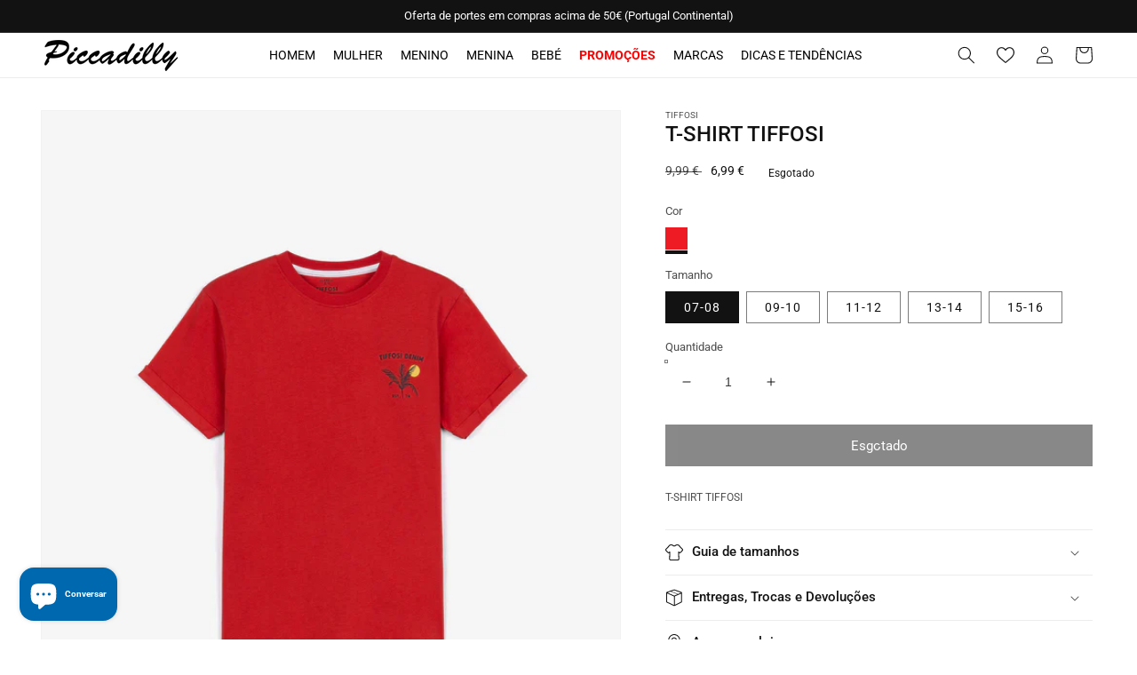

--- FILE ---
content_type: text/html; charset=utf-8
request_url: https://piccadillymoda.com/products/10044415
body_size: 40211
content:
<!doctype html>
<html class="no-js" lang="pt-PT">
  <head>
    <!-- Google Tag Manager -->
<script>(function(w,d,s,l,i){w[l]=w[l]||[];w[l].push({'gtm.start':
new Date().getTime(),event:'gtm.js'});var f=d.getElementsByTagName(s)[0],
j=d.createElement(s),dl=l!='dataLayer'?'&l='+l:'';j.async=true;j.src=
'https://www.googletagmanager.com/gtm.js?id='+i+dl;f.parentNode.insertBefore(j,f);
})(window,document,'script','dataLayer','GTM-58BMDLC');</script>
<!-- End Google Tag Manager -->
    <link id="TW_LINK" href="https://css.twik.io/62506f213ab74.css" onload="window.TWIK_SB && window.TWIK_SB()" rel="stylesheet"/><script>!function(){window.TWIK_ID="62506f213ab74",localStorage.tw_init=1;var t=document.documentElement;if(window.TWIK_SB=function(){t.style.visibility="",t.style.opacity=""},window.TWIK_RS=function(){var t=document.getElementById("TW_LINK");t&&t.parentElement&&t.parentElement.removeChild(t)},setTimeout(TWIK_RS,localStorage.tw_init?2e3:6e3),setTimeout(TWIK_SB,localStorage.tw_init?250:1e3),document.body)return TWIK_RS();t.style.visibility="hidden",t.style.opacity=0}();</script><script id="TW_SCRIPT" onload="window.TWIK_SB && window.TWIK_SB()" src="https://cdn.twik.io/tcs.js"></script>
    <meta charset="utf-8">
    <meta http-equiv="X-UA-Compatible" content="IE=edge">
    <meta name="viewport" content="width=device-width,initial-scale=1">
    <meta name="theme-color" content="">
    <link rel="canonical" href="https://piccadillymoda.com/products/10044415">
    <link rel="preconnect" href="https://cdn.shopify.com" crossorigin>
    <link rel="stylesheet" href="https://use.fontawesome.com/releases/v5.7.2/css/all.css" integrity="sha384-fnmOCqbTlWIlj8LyTjo7mOUStjsKC4pOpQbqyi7RrhN7udi9RwhKkMHpvLbHG9Sr" crossorigin="anonymous"><link rel="icon" type="image/png" href="//piccadillymoda.com/cdn/shop/files/favicon_32x32.png?v=1646070721"><link rel="preconnect" href="https://fonts.shopifycdn.com" crossorigin><title>
      T-SHIRT TIFFOSI
 &ndash; Piccadilly - Moda &amp; Sapataria</title>

    
      <meta name="description" content="Compre as melhores roupa da TIFFOSI ao melhor preço na Piccadilly. Adquira online T-SHIRTS e aproveite o envio gratuito">
    

    

<meta property="og:site_name" content="Piccadilly - Moda &amp; Sapataria">
<meta property="og:url" content="https://piccadillymoda.com/products/10044415">
<meta property="og:title" content="T-SHIRT TIFFOSI">
<meta property="og:type" content="product">
<meta property="og:description" content="Compre as melhores roupa da TIFFOSI ao melhor preço na Piccadilly. Adquira online T-SHIRTS e aproveite o envio gratuito"><meta property="og:image" content="http://piccadillymoda.com/cdn/shop/files/10044415_107_0.jpg?v=1767097033">
  <meta property="og:image:secure_url" content="https://piccadillymoda.com/cdn/shop/files/10044415_107_0.jpg?v=1767097033">
  <meta property="og:image:width" content="1920">
  <meta property="og:image:height" content="2750"><meta property="og:price:amount" content="6,99">
  <meta property="og:price:currency" content="EUR"><meta name="twitter:card" content="summary_large_image">
<meta name="twitter:title" content="T-SHIRT TIFFOSI">
<meta name="twitter:description" content="Compre as melhores roupa da TIFFOSI ao melhor preço na Piccadilly. Adquira online T-SHIRTS e aproveite o envio gratuito">


    <script src="//piccadillymoda.com/cdn/shop/t/5/assets/global.js?v=138967679220690932761649173102" defer="defer"></script>
    <script>window.performance && window.performance.mark && window.performance.mark('shopify.content_for_header.start');</script><meta name="facebook-domain-verification" content="qasstnpxopz5lmrnrd7mvox1ugdeod">
<meta name="facebook-domain-verification" content="qasstnpxopz5lmrnrd7mvox1ugdeod">
<meta name="facebook-domain-verification" content="vy0tj3bykdqu6vtarql8gefqva7utv">
<meta name="google-site-verification" content="kQcxgxoU6OFuVCPXUX-DzZTRcHdJagy1QmHThFPU2VU">
<meta id="shopify-digital-wallet" name="shopify-digital-wallet" content="/55943692336/digital_wallets/dialog">
<meta name="shopify-checkout-api-token" content="f3619e15a175d9f28489a8f43e7da3de">
<meta id="in-context-paypal-metadata" data-shop-id="55943692336" data-venmo-supported="false" data-environment="production" data-locale="en_US" data-paypal-v4="true" data-currency="EUR">
<link rel="alternate" type="application/json+oembed" href="https://piccadillymoda.com/products/10044415.oembed">
<script async="async" src="/checkouts/internal/preloads.js?locale=pt-PT"></script>
<script id="shopify-features" type="application/json">{"accessToken":"f3619e15a175d9f28489a8f43e7da3de","betas":["rich-media-storefront-analytics"],"domain":"piccadillymoda.com","predictiveSearch":true,"shopId":55943692336,"locale":"pt-pt"}</script>
<script>var Shopify = Shopify || {};
Shopify.shop = "piccadillymoda.myshopify.com";
Shopify.locale = "pt-PT";
Shopify.currency = {"active":"EUR","rate":"1.0"};
Shopify.country = "PT";
Shopify.theme = {"name":"Basicamente V.3.0 Shopify (marcas fix)","id":122327892016,"schema_name":"Dawn","schema_version":"3.0.0","theme_store_id":null,"role":"main"};
Shopify.theme.handle = "null";
Shopify.theme.style = {"id":null,"handle":null};
Shopify.cdnHost = "piccadillymoda.com/cdn";
Shopify.routes = Shopify.routes || {};
Shopify.routes.root = "/";</script>
<script type="module">!function(o){(o.Shopify=o.Shopify||{}).modules=!0}(window);</script>
<script>!function(o){function n(){var o=[];function n(){o.push(Array.prototype.slice.apply(arguments))}return n.q=o,n}var t=o.Shopify=o.Shopify||{};t.loadFeatures=n(),t.autoloadFeatures=n()}(window);</script>
<script id="shop-js-analytics" type="application/json">{"pageType":"product"}</script>
<script defer="defer" async type="module" src="//piccadillymoda.com/cdn/shopifycloud/shop-js/modules/v2/client.init-shop-cart-sync_CFX4w5t0.pt-PT.esm.js"></script>
<script defer="defer" async type="module" src="//piccadillymoda.com/cdn/shopifycloud/shop-js/modules/v2/chunk.common_BhkIepHa.esm.js"></script>
<script defer="defer" async type="module" src="//piccadillymoda.com/cdn/shopifycloud/shop-js/modules/v2/chunk.modal_BqkWJ4Eh.esm.js"></script>
<script type="module">
  await import("//piccadillymoda.com/cdn/shopifycloud/shop-js/modules/v2/client.init-shop-cart-sync_CFX4w5t0.pt-PT.esm.js");
await import("//piccadillymoda.com/cdn/shopifycloud/shop-js/modules/v2/chunk.common_BhkIepHa.esm.js");
await import("//piccadillymoda.com/cdn/shopifycloud/shop-js/modules/v2/chunk.modal_BqkWJ4Eh.esm.js");

  window.Shopify.SignInWithShop?.initShopCartSync?.({"fedCMEnabled":true,"windoidEnabled":true});

</script>
<script>(function() {
  var isLoaded = false;
  function asyncLoad() {
    if (isLoaded) return;
    isLoaded = true;
    var urls = ["https:\/\/tools.luckyorange.com\/core\/lo.js?site-id=e4688565\u0026shop=piccadillymoda.myshopify.com","https:\/\/cdn.nfcube.com\/5f69b254967b2abc8302020a7ff86254.js?shop=piccadillymoda.myshopify.com"];
    for (var i = 0; i < urls.length; i++) {
      var s = document.createElement('script');
      s.type = 'text/javascript';
      s.async = true;
      s.src = urls[i];
      var x = document.getElementsByTagName('script')[0];
      x.parentNode.insertBefore(s, x);
    }
  };
  if(window.attachEvent) {
    window.attachEvent('onload', asyncLoad);
  } else {
    window.addEventListener('load', asyncLoad, false);
  }
})();</script>
<script id="__st">var __st={"a":55943692336,"offset":0,"reqid":"31aff602-e4f9-4828-abc4-3f8ccb682b2f-1769123707","pageurl":"piccadillymoda.com\/products\/10044415","u":"8db760de86f4","p":"product","rtyp":"product","rid":6856320942128};</script>
<script>window.ShopifyPaypalV4VisibilityTracking = true;</script>
<script id="captcha-bootstrap">!function(){'use strict';const t='contact',e='account',n='new_comment',o=[[t,t],['blogs',n],['comments',n],[t,'customer']],c=[[e,'customer_login'],[e,'guest_login'],[e,'recover_customer_password'],[e,'create_customer']],r=t=>t.map((([t,e])=>`form[action*='/${t}']:not([data-nocaptcha='true']) input[name='form_type'][value='${e}']`)).join(','),a=t=>()=>t?[...document.querySelectorAll(t)].map((t=>t.form)):[];function s(){const t=[...o],e=r(t);return a(e)}const i='password',u='form_key',d=['recaptcha-v3-token','g-recaptcha-response','h-captcha-response',i],f=()=>{try{return window.sessionStorage}catch{return}},m='__shopify_v',_=t=>t.elements[u];function p(t,e,n=!1){try{const o=window.sessionStorage,c=JSON.parse(o.getItem(e)),{data:r}=function(t){const{data:e,action:n}=t;return t[m]||n?{data:e,action:n}:{data:t,action:n}}(c);for(const[e,n]of Object.entries(r))t.elements[e]&&(t.elements[e].value=n);n&&o.removeItem(e)}catch(o){console.error('form repopulation failed',{error:o})}}const l='form_type',E='cptcha';function T(t){t.dataset[E]=!0}const w=window,h=w.document,L='Shopify',v='ce_forms',y='captcha';let A=!1;((t,e)=>{const n=(g='f06e6c50-85a8-45c8-87d0-21a2b65856fe',I='https://cdn.shopify.com/shopifycloud/storefront-forms-hcaptcha/ce_storefront_forms_captcha_hcaptcha.v1.5.2.iife.js',D={infoText:'Protegido por hCaptcha',privacyText:'Privacidade',termsText:'Termos'},(t,e,n)=>{const o=w[L][v],c=o.bindForm;if(c)return c(t,g,e,D).then(n);var r;o.q.push([[t,g,e,D],n]),r=I,A||(h.body.append(Object.assign(h.createElement('script'),{id:'captcha-provider',async:!0,src:r})),A=!0)});var g,I,D;w[L]=w[L]||{},w[L][v]=w[L][v]||{},w[L][v].q=[],w[L][y]=w[L][y]||{},w[L][y].protect=function(t,e){n(t,void 0,e),T(t)},Object.freeze(w[L][y]),function(t,e,n,w,h,L){const[v,y,A,g]=function(t,e,n){const i=e?o:[],u=t?c:[],d=[...i,...u],f=r(d),m=r(i),_=r(d.filter((([t,e])=>n.includes(e))));return[a(f),a(m),a(_),s()]}(w,h,L),I=t=>{const e=t.target;return e instanceof HTMLFormElement?e:e&&e.form},D=t=>v().includes(t);t.addEventListener('submit',(t=>{const e=I(t);if(!e)return;const n=D(e)&&!e.dataset.hcaptchaBound&&!e.dataset.recaptchaBound,o=_(e),c=g().includes(e)&&(!o||!o.value);(n||c)&&t.preventDefault(),c&&!n&&(function(t){try{if(!f())return;!function(t){const e=f();if(!e)return;const n=_(t);if(!n)return;const o=n.value;o&&e.removeItem(o)}(t);const e=Array.from(Array(32),(()=>Math.random().toString(36)[2])).join('');!function(t,e){_(t)||t.append(Object.assign(document.createElement('input'),{type:'hidden',name:u})),t.elements[u].value=e}(t,e),function(t,e){const n=f();if(!n)return;const o=[...t.querySelectorAll(`input[type='${i}']`)].map((({name:t})=>t)),c=[...d,...o],r={};for(const[a,s]of new FormData(t).entries())c.includes(a)||(r[a]=s);n.setItem(e,JSON.stringify({[m]:1,action:t.action,data:r}))}(t,e)}catch(e){console.error('failed to persist form',e)}}(e),e.submit())}));const S=(t,e)=>{t&&!t.dataset[E]&&(n(t,e.some((e=>e===t))),T(t))};for(const o of['focusin','change'])t.addEventListener(o,(t=>{const e=I(t);D(e)&&S(e,y())}));const B=e.get('form_key'),M=e.get(l),P=B&&M;t.addEventListener('DOMContentLoaded',(()=>{const t=y();if(P)for(const e of t)e.elements[l].value===M&&p(e,B);[...new Set([...A(),...v().filter((t=>'true'===t.dataset.shopifyCaptcha))])].forEach((e=>S(e,t)))}))}(h,new URLSearchParams(w.location.search),n,t,e,['guest_login'])})(!0,!0)}();</script>
<script integrity="sha256-4kQ18oKyAcykRKYeNunJcIwy7WH5gtpwJnB7kiuLZ1E=" data-source-attribution="shopify.loadfeatures" defer="defer" src="//piccadillymoda.com/cdn/shopifycloud/storefront/assets/storefront/load_feature-a0a9edcb.js" crossorigin="anonymous"></script>
<script data-source-attribution="shopify.dynamic_checkout.dynamic.init">var Shopify=Shopify||{};Shopify.PaymentButton=Shopify.PaymentButton||{isStorefrontPortableWallets:!0,init:function(){window.Shopify.PaymentButton.init=function(){};var t=document.createElement("script");t.src="https://piccadillymoda.com/cdn/shopifycloud/portable-wallets/latest/portable-wallets.pt-pt.js",t.type="module",document.head.appendChild(t)}};
</script>
<script data-source-attribution="shopify.dynamic_checkout.buyer_consent">
  function portableWalletsHideBuyerConsent(e){var t=document.getElementById("shopify-buyer-consent"),n=document.getElementById("shopify-subscription-policy-button");t&&n&&(t.classList.add("hidden"),t.setAttribute("aria-hidden","true"),n.removeEventListener("click",e))}function portableWalletsShowBuyerConsent(e){var t=document.getElementById("shopify-buyer-consent"),n=document.getElementById("shopify-subscription-policy-button");t&&n&&(t.classList.remove("hidden"),t.removeAttribute("aria-hidden"),n.addEventListener("click",e))}window.Shopify?.PaymentButton&&(window.Shopify.PaymentButton.hideBuyerConsent=portableWalletsHideBuyerConsent,window.Shopify.PaymentButton.showBuyerConsent=portableWalletsShowBuyerConsent);
</script>
<script data-source-attribution="shopify.dynamic_checkout.cart.bootstrap">document.addEventListener("DOMContentLoaded",(function(){function t(){return document.querySelector("shopify-accelerated-checkout-cart, shopify-accelerated-checkout")}if(t())Shopify.PaymentButton.init();else{new MutationObserver((function(e,n){t()&&(Shopify.PaymentButton.init(),n.disconnect())})).observe(document.body,{childList:!0,subtree:!0})}}));
</script>
<script id='scb4127' type='text/javascript' async='' src='https://piccadillymoda.com/cdn/shopifycloud/privacy-banner/storefront-banner.js'></script><link id="shopify-accelerated-checkout-styles" rel="stylesheet" media="screen" href="https://piccadillymoda.com/cdn/shopifycloud/portable-wallets/latest/accelerated-checkout-backwards-compat.css" crossorigin="anonymous">
<style id="shopify-accelerated-checkout-cart">
        #shopify-buyer-consent {
  margin-top: 1em;
  display: inline-block;
  width: 100%;
}

#shopify-buyer-consent.hidden {
  display: none;
}

#shopify-subscription-policy-button {
  background: none;
  border: none;
  padding: 0;
  text-decoration: underline;
  font-size: inherit;
  cursor: pointer;
}

#shopify-subscription-policy-button::before {
  box-shadow: none;
}

      </style>
<script id="sections-script" data-sections="main-product,product-recommendations,header,footer" defer="defer" src="//piccadillymoda.com/cdn/shop/t/5/compiled_assets/scripts.js?v=1128"></script>
<script>window.performance && window.performance.mark && window.performance.mark('shopify.content_for_header.end');</script>


    <style data-shopify>
      @font-face {
  font-family: Roboto;
  font-weight: 400;
  font-style: normal;
  font-display: swap;
  src: url("//piccadillymoda.com/cdn/fonts/roboto/roboto_n4.2019d890f07b1852f56ce63ba45b2db45d852cba.woff2") format("woff2"),
       url("//piccadillymoda.com/cdn/fonts/roboto/roboto_n4.238690e0007583582327135619c5f7971652fa9d.woff") format("woff");
}

      @font-face {
  font-family: Roboto;
  font-weight: 700;
  font-style: normal;
  font-display: swap;
  src: url("//piccadillymoda.com/cdn/fonts/roboto/roboto_n7.f38007a10afbbde8976c4056bfe890710d51dec2.woff2") format("woff2"),
       url("//piccadillymoda.com/cdn/fonts/roboto/roboto_n7.94bfdd3e80c7be00e128703d245c207769d763f9.woff") format("woff");
}

      @font-face {
  font-family: Roboto;
  font-weight: 400;
  font-style: italic;
  font-display: swap;
  src: url("//piccadillymoda.com/cdn/fonts/roboto/roboto_i4.57ce898ccda22ee84f49e6b57ae302250655e2d4.woff2") format("woff2"),
       url("//piccadillymoda.com/cdn/fonts/roboto/roboto_i4.b21f3bd061cbcb83b824ae8c7671a82587b264bf.woff") format("woff");
}

      @font-face {
  font-family: Roboto;
  font-weight: 700;
  font-style: italic;
  font-display: swap;
  src: url("//piccadillymoda.com/cdn/fonts/roboto/roboto_i7.7ccaf9410746f2c53340607c42c43f90a9005937.woff2") format("woff2"),
       url("//piccadillymoda.com/cdn/fonts/roboto/roboto_i7.49ec21cdd7148292bffea74c62c0df6e93551516.woff") format("woff");
}

      @font-face {
  font-family: Roboto;
  font-weight: 500;
  font-style: normal;
  font-display: swap;
  src: url("//piccadillymoda.com/cdn/fonts/roboto/roboto_n5.250d51708d76acbac296b0e21ede8f81de4e37aa.woff2") format("woff2"),
       url("//piccadillymoda.com/cdn/fonts/roboto/roboto_n5.535e8c56f4cbbdea416167af50ab0ff1360a3949.woff") format("woff");
}


      :root {
        --font-body-family: Roboto, sans-serif;
        --font-body-style: normal;
        --font-body-weight: 400;

        --font-heading-family: Roboto, sans-serif;
        --font-heading-style: normal;
        --font-heading-weight: 500;

        --font-body-scale: 1.0;
        --font-heading-scale: 1.0;

        --color-base-text: 18, 18, 18;
        --color-shadow: 18, 18, 18;
        --color-base-background-1: 255, 255, 255;
        --color-base-background-2: 243, 243, 243;
        --color-base-solid-button-labels: 255, 255, 255;
        --color-base-outline-button-labels: 18, 18, 18;
        --color-base-accent-1: 18, 18, 18;
        --color-base-accent-2: 242, 214, 98;
        --payment-terms-background-color: #FFFFFF;

        --gradient-base-background-1: #FFFFFF;
        --gradient-base-background-2: #F3F3F3;
        --gradient-base-accent-1: #121212;
        --gradient-base-accent-2: #f2d662;

        --media-padding: px;
        --media-border-opacity: 0.05;
        --media-border-width: 1px;
        --media-radius: 0px;
        --media-shadow-opacity: 0.0;
        --media-shadow-horizontal-offset: 0px;
        --media-shadow-vertical-offset: 0px;
        --media-shadow-blur-radius: 0px;

        --page-width: 130rem;
        --page-width-margin: 0rem;

        --card-image-padding: 0.0rem;
        --card-corner-radius: 0.0rem;
        --card-text-alignment: center;
        --card-border-width: 0.1rem;
        --card-border-opacity: 0.15;
        --card-shadow-opacity: 0.1;
        --card-shadow-horizontal-offset: 0.0rem;
        --card-shadow-vertical-offset: 0.0rem;
        --card-shadow-blur-radius: 0.0rem;

        --badge-corner-radius: 0.0rem;

        --popup-border-width: 1px;
        --popup-border-opacity: 0.1;
        --popup-corner-radius: 0px;
        --popup-shadow-opacity: 0.0;
        --popup-shadow-horizontal-offset: 0px;
        --popup-shadow-vertical-offset: 0px;
        --popup-shadow-blur-radius: 0px;

        --drawer-border-width: 1px;
        --drawer-border-opacity: 0.1;
        --drawer-shadow-opacity: 0.0;
        --drawer-shadow-horizontal-offset: 0px;
        --drawer-shadow-vertical-offset: 0px;
        --drawer-shadow-blur-radius: 0px;

        --spacing-sections-desktop: 0px;
        --spacing-sections-mobile: 0px;

        --grid-desktop-vertical-spacing: 8px;
        --grid-desktop-horizontal-spacing: 8px;
        --grid-mobile-vertical-spacing: 4px;
        --grid-mobile-horizontal-spacing: 4px;

        --text-boxes-border-opacity: 0.0;
        --text-boxes-border-width: 0px;
        --text-boxes-radius: 0px;
        --text-boxes-shadow-opacity: 0.0;
        --text-boxes-shadow-horizontal-offset: 0px;
        --text-boxes-shadow-vertical-offset: 0px;
        --text-boxes-shadow-blur-radius: 0px;

        --buttons-radius: 0px;
        --buttons-radius-outset: 0px;
        --buttons-border-width: 1px;
        --buttons-border-opacity: 1.0;
        --buttons-shadow-opacity: 0.0;
        --buttons-shadow-horizontal-offset: 0px;
        --buttons-shadow-vertical-offset: 0px;
        --buttons-shadow-blur-radius: 0px;
        --buttons-border-offset: 0px;

        --inputs-radius: 0px;
        --inputs-border-width: 1px;
        --inputs-border-opacity: 0.55;
        --inputs-shadow-opacity: 0.0;
        --inputs-shadow-horizontal-offset: 0px;
        --inputs-margin-offset: 0px;
        --inputs-shadow-vertical-offset: 0px;
        --inputs-shadow-blur-radius: 0px;
        --inputs-radius-outset: 0px;

        --variant-pills-radius: 0px;
        --variant-pills-border-width: 1px;
        --variant-pills-border-opacity: 0.55;
        --variant-pills-shadow-opacity: 0.0;
        --variant-pills-shadow-horizontal-offset: 0px;
        --variant-pills-shadow-vertical-offset: 0px;
        --variant-pills-shadow-blur-radius: 0px;
      }

      *,
      *::before,
      *::after {
        box-sizing: inherit;
      }

      html {
        box-sizing: border-box;
        font-size: calc(var(--font-body-scale) * 62.5%);
        height: 100%;
      }

      body {
        display: grid;
        grid-template-rows: auto auto 1fr auto;
        grid-template-columns: 100%;
        min-height: 100%;
        margin: 0;
        font-size: 12px;
        letter-spacing: 0;
        line-height: calc(1 + 0.8 / var(--font-body-scale));
        font-family: var(--font-body-family);
        font-style: var(--font-body-style);
        font-weight: var(--font-body-weight);
      }

      @media screen and (min-width: 750px) {
        body {
          font-size: 12px;
        }
      }
    </style>

    <link href="//piccadillymoda.com/cdn/shop/t/5/assets/base.css?v=38184954003273122241649173165" rel="stylesheet" type="text/css" media="all" />
<link rel="preload" as="font" href="//piccadillymoda.com/cdn/fonts/roboto/roboto_n4.2019d890f07b1852f56ce63ba45b2db45d852cba.woff2" type="font/woff2" crossorigin><link rel="preload" as="font" href="//piccadillymoda.com/cdn/fonts/roboto/roboto_n5.250d51708d76acbac296b0e21ede8f81de4e37aa.woff2" type="font/woff2" crossorigin><link rel="stylesheet" href="//piccadillymoda.com/cdn/shop/t/5/assets/component-predictive-search.css?v=165644661289088488651649173095" media="print" onload="this.media='all'"><script>document.documentElement.className = document.documentElement.className.replace('no-js', 'js');
    if (Shopify.designMode) {
      document.documentElement.classList.add('shopify-design-mode');
    }
    </script>
  <script src="https://cdn.shopify.com/extensions/e8878072-2f6b-4e89-8082-94b04320908d/inbox-1254/assets/inbox-chat-loader.js" type="text/javascript" defer="defer"></script>
<link href="https://monorail-edge.shopifysvc.com" rel="dns-prefetch">
<script>(function(){if ("sendBeacon" in navigator && "performance" in window) {try {var session_token_from_headers = performance.getEntriesByType('navigation')[0].serverTiming.find(x => x.name == '_s').description;} catch {var session_token_from_headers = undefined;}var session_cookie_matches = document.cookie.match(/_shopify_s=([^;]*)/);var session_token_from_cookie = session_cookie_matches && session_cookie_matches.length === 2 ? session_cookie_matches[1] : "";var session_token = session_token_from_headers || session_token_from_cookie || "";function handle_abandonment_event(e) {var entries = performance.getEntries().filter(function(entry) {return /monorail-edge.shopifysvc.com/.test(entry.name);});if (!window.abandonment_tracked && entries.length === 0) {window.abandonment_tracked = true;var currentMs = Date.now();var navigation_start = performance.timing.navigationStart;var payload = {shop_id: 55943692336,url: window.location.href,navigation_start,duration: currentMs - navigation_start,session_token,page_type: "product"};window.navigator.sendBeacon("https://monorail-edge.shopifysvc.com/v1/produce", JSON.stringify({schema_id: "online_store_buyer_site_abandonment/1.1",payload: payload,metadata: {event_created_at_ms: currentMs,event_sent_at_ms: currentMs}}));}}window.addEventListener('pagehide', handle_abandonment_event);}}());</script>
<script id="web-pixels-manager-setup">(function e(e,d,r,n,o){if(void 0===o&&(o={}),!Boolean(null===(a=null===(i=window.Shopify)||void 0===i?void 0:i.analytics)||void 0===a?void 0:a.replayQueue)){var i,a;window.Shopify=window.Shopify||{};var t=window.Shopify;t.analytics=t.analytics||{};var s=t.analytics;s.replayQueue=[],s.publish=function(e,d,r){return s.replayQueue.push([e,d,r]),!0};try{self.performance.mark("wpm:start")}catch(e){}var l=function(){var e={modern:/Edge?\/(1{2}[4-9]|1[2-9]\d|[2-9]\d{2}|\d{4,})\.\d+(\.\d+|)|Firefox\/(1{2}[4-9]|1[2-9]\d|[2-9]\d{2}|\d{4,})\.\d+(\.\d+|)|Chrom(ium|e)\/(9{2}|\d{3,})\.\d+(\.\d+|)|(Maci|X1{2}).+ Version\/(15\.\d+|(1[6-9]|[2-9]\d|\d{3,})\.\d+)([,.]\d+|)( \(\w+\)|)( Mobile\/\w+|) Safari\/|Chrome.+OPR\/(9{2}|\d{3,})\.\d+\.\d+|(CPU[ +]OS|iPhone[ +]OS|CPU[ +]iPhone|CPU IPhone OS|CPU iPad OS)[ +]+(15[._]\d+|(1[6-9]|[2-9]\d|\d{3,})[._]\d+)([._]\d+|)|Android:?[ /-](13[3-9]|1[4-9]\d|[2-9]\d{2}|\d{4,})(\.\d+|)(\.\d+|)|Android.+Firefox\/(13[5-9]|1[4-9]\d|[2-9]\d{2}|\d{4,})\.\d+(\.\d+|)|Android.+Chrom(ium|e)\/(13[3-9]|1[4-9]\d|[2-9]\d{2}|\d{4,})\.\d+(\.\d+|)|SamsungBrowser\/([2-9]\d|\d{3,})\.\d+/,legacy:/Edge?\/(1[6-9]|[2-9]\d|\d{3,})\.\d+(\.\d+|)|Firefox\/(5[4-9]|[6-9]\d|\d{3,})\.\d+(\.\d+|)|Chrom(ium|e)\/(5[1-9]|[6-9]\d|\d{3,})\.\d+(\.\d+|)([\d.]+$|.*Safari\/(?![\d.]+ Edge\/[\d.]+$))|(Maci|X1{2}).+ Version\/(10\.\d+|(1[1-9]|[2-9]\d|\d{3,})\.\d+)([,.]\d+|)( \(\w+\)|)( Mobile\/\w+|) Safari\/|Chrome.+OPR\/(3[89]|[4-9]\d|\d{3,})\.\d+\.\d+|(CPU[ +]OS|iPhone[ +]OS|CPU[ +]iPhone|CPU IPhone OS|CPU iPad OS)[ +]+(10[._]\d+|(1[1-9]|[2-9]\d|\d{3,})[._]\d+)([._]\d+|)|Android:?[ /-](13[3-9]|1[4-9]\d|[2-9]\d{2}|\d{4,})(\.\d+|)(\.\d+|)|Mobile Safari.+OPR\/([89]\d|\d{3,})\.\d+\.\d+|Android.+Firefox\/(13[5-9]|1[4-9]\d|[2-9]\d{2}|\d{4,})\.\d+(\.\d+|)|Android.+Chrom(ium|e)\/(13[3-9]|1[4-9]\d|[2-9]\d{2}|\d{4,})\.\d+(\.\d+|)|Android.+(UC? ?Browser|UCWEB|U3)[ /]?(15\.([5-9]|\d{2,})|(1[6-9]|[2-9]\d|\d{3,})\.\d+)\.\d+|SamsungBrowser\/(5\.\d+|([6-9]|\d{2,})\.\d+)|Android.+MQ{2}Browser\/(14(\.(9|\d{2,})|)|(1[5-9]|[2-9]\d|\d{3,})(\.\d+|))(\.\d+|)|K[Aa][Ii]OS\/(3\.\d+|([4-9]|\d{2,})\.\d+)(\.\d+|)/},d=e.modern,r=e.legacy,n=navigator.userAgent;return n.match(d)?"modern":n.match(r)?"legacy":"unknown"}(),u="modern"===l?"modern":"legacy",c=(null!=n?n:{modern:"",legacy:""})[u],f=function(e){return[e.baseUrl,"/wpm","/b",e.hashVersion,"modern"===e.buildTarget?"m":"l",".js"].join("")}({baseUrl:d,hashVersion:r,buildTarget:u}),m=function(e){var d=e.version,r=e.bundleTarget,n=e.surface,o=e.pageUrl,i=e.monorailEndpoint;return{emit:function(e){var a=e.status,t=e.errorMsg,s=(new Date).getTime(),l=JSON.stringify({metadata:{event_sent_at_ms:s},events:[{schema_id:"web_pixels_manager_load/3.1",payload:{version:d,bundle_target:r,page_url:o,status:a,surface:n,error_msg:t},metadata:{event_created_at_ms:s}}]});if(!i)return console&&console.warn&&console.warn("[Web Pixels Manager] No Monorail endpoint provided, skipping logging."),!1;try{return self.navigator.sendBeacon.bind(self.navigator)(i,l)}catch(e){}var u=new XMLHttpRequest;try{return u.open("POST",i,!0),u.setRequestHeader("Content-Type","text/plain"),u.send(l),!0}catch(e){return console&&console.warn&&console.warn("[Web Pixels Manager] Got an unhandled error while logging to Monorail."),!1}}}}({version:r,bundleTarget:l,surface:e.surface,pageUrl:self.location.href,monorailEndpoint:e.monorailEndpoint});try{o.browserTarget=l,function(e){var d=e.src,r=e.async,n=void 0===r||r,o=e.onload,i=e.onerror,a=e.sri,t=e.scriptDataAttributes,s=void 0===t?{}:t,l=document.createElement("script"),u=document.querySelector("head"),c=document.querySelector("body");if(l.async=n,l.src=d,a&&(l.integrity=a,l.crossOrigin="anonymous"),s)for(var f in s)if(Object.prototype.hasOwnProperty.call(s,f))try{l.dataset[f]=s[f]}catch(e){}if(o&&l.addEventListener("load",o),i&&l.addEventListener("error",i),u)u.appendChild(l);else{if(!c)throw new Error("Did not find a head or body element to append the script");c.appendChild(l)}}({src:f,async:!0,onload:function(){if(!function(){var e,d;return Boolean(null===(d=null===(e=window.Shopify)||void 0===e?void 0:e.analytics)||void 0===d?void 0:d.initialized)}()){var d=window.webPixelsManager.init(e)||void 0;if(d){var r=window.Shopify.analytics;r.replayQueue.forEach((function(e){var r=e[0],n=e[1],o=e[2];d.publishCustomEvent(r,n,o)})),r.replayQueue=[],r.publish=d.publishCustomEvent,r.visitor=d.visitor,r.initialized=!0}}},onerror:function(){return m.emit({status:"failed",errorMsg:"".concat(f," has failed to load")})},sri:function(e){var d=/^sha384-[A-Za-z0-9+/=]+$/;return"string"==typeof e&&d.test(e)}(c)?c:"",scriptDataAttributes:o}),m.emit({status:"loading"})}catch(e){m.emit({status:"failed",errorMsg:(null==e?void 0:e.message)||"Unknown error"})}}})({shopId: 55943692336,storefrontBaseUrl: "https://piccadillymoda.com",extensionsBaseUrl: "https://extensions.shopifycdn.com/cdn/shopifycloud/web-pixels-manager",monorailEndpoint: "https://monorail-edge.shopifysvc.com/unstable/produce_batch",surface: "storefront-renderer",enabledBetaFlags: ["2dca8a86"],webPixelsConfigList: [{"id":"967672151","configuration":"{\"config\":\"{\\\"pixel_id\\\":\\\"G-PG0Q3XYXKD\\\",\\\"target_country\\\":\\\"PT\\\",\\\"gtag_events\\\":[{\\\"type\\\":\\\"search\\\",\\\"action_label\\\":[\\\"G-PG0Q3XYXKD\\\",\\\"AW-10926676953\\\/hzsDCPLAqsIDENm3n9oo\\\"]},{\\\"type\\\":\\\"begin_checkout\\\",\\\"action_label\\\":[\\\"G-PG0Q3XYXKD\\\",\\\"AW-10926676953\\\/MbXrCO_AqsIDENm3n9oo\\\"]},{\\\"type\\\":\\\"view_item\\\",\\\"action_label\\\":[\\\"G-PG0Q3XYXKD\\\",\\\"AW-10926676953\\\/o3_FCOnAqsIDENm3n9oo\\\",\\\"MC-HWD4DNDPPP\\\"]},{\\\"type\\\":\\\"purchase\\\",\\\"action_label\\\":[\\\"G-PG0Q3XYXKD\\\",\\\"AW-10926676953\\\/-xjJCObAqsIDENm3n9oo\\\",\\\"MC-HWD4DNDPPP\\\"]},{\\\"type\\\":\\\"page_view\\\",\\\"action_label\\\":[\\\"G-PG0Q3XYXKD\\\",\\\"AW-10926676953\\\/GhJDCKC_qsIDENm3n9oo\\\",\\\"MC-HWD4DNDPPP\\\"]},{\\\"type\\\":\\\"add_payment_info\\\",\\\"action_label\\\":[\\\"G-PG0Q3XYXKD\\\",\\\"AW-10926676953\\\/3WLSCPXAqsIDENm3n9oo\\\"]},{\\\"type\\\":\\\"add_to_cart\\\",\\\"action_label\\\":[\\\"G-PG0Q3XYXKD\\\",\\\"AW-10926676953\\\/DWnMCOzAqsIDENm3n9oo\\\"]}],\\\"enable_monitoring_mode\\\":false}\"}","eventPayloadVersion":"v1","runtimeContext":"OPEN","scriptVersion":"b2a88bafab3e21179ed38636efcd8a93","type":"APP","apiClientId":1780363,"privacyPurposes":[],"dataSharingAdjustments":{"protectedCustomerApprovalScopes":["read_customer_address","read_customer_email","read_customer_name","read_customer_personal_data","read_customer_phone"]}},{"id":"344424791","configuration":"{\"pixel_id\":\"2203192459831595\",\"pixel_type\":\"facebook_pixel\",\"metaapp_system_user_token\":\"-\"}","eventPayloadVersion":"v1","runtimeContext":"OPEN","scriptVersion":"ca16bc87fe92b6042fbaa3acc2fbdaa6","type":"APP","apiClientId":2329312,"privacyPurposes":["ANALYTICS","MARKETING","SALE_OF_DATA"],"dataSharingAdjustments":{"protectedCustomerApprovalScopes":["read_customer_address","read_customer_email","read_customer_name","read_customer_personal_data","read_customer_phone"]}},{"id":"166134103","configuration":"{\"tagID\":\"2614422301084\"}","eventPayloadVersion":"v1","runtimeContext":"STRICT","scriptVersion":"18031546ee651571ed29edbe71a3550b","type":"APP","apiClientId":3009811,"privacyPurposes":["ANALYTICS","MARKETING","SALE_OF_DATA"],"dataSharingAdjustments":{"protectedCustomerApprovalScopes":["read_customer_address","read_customer_email","read_customer_name","read_customer_personal_data","read_customer_phone"]}},{"id":"shopify-app-pixel","configuration":"{}","eventPayloadVersion":"v1","runtimeContext":"STRICT","scriptVersion":"0450","apiClientId":"shopify-pixel","type":"APP","privacyPurposes":["ANALYTICS","MARKETING"]},{"id":"shopify-custom-pixel","eventPayloadVersion":"v1","runtimeContext":"LAX","scriptVersion":"0450","apiClientId":"shopify-pixel","type":"CUSTOM","privacyPurposes":["ANALYTICS","MARKETING"]}],isMerchantRequest: false,initData: {"shop":{"name":"Piccadilly - Moda \u0026 Sapataria","paymentSettings":{"currencyCode":"EUR"},"myshopifyDomain":"piccadillymoda.myshopify.com","countryCode":"PT","storefrontUrl":"https:\/\/piccadillymoda.com"},"customer":null,"cart":null,"checkout":null,"productVariants":[{"price":{"amount":6.99,"currencyCode":"EUR"},"product":{"title":"T-SHIRT TIFFOSI","vendor":"TIFFOSI","id":"6856320942128","untranslatedTitle":"T-SHIRT TIFFOSI","url":"\/products\/10044415","type":"T-SHIRTS"},"id":"40109910261808","image":{"src":"\/\/piccadillymoda.com\/cdn\/shop\/files\/10044415_107_0.jpg?v=1767097033"},"sku":"10044415-107-107","title":"VERMELHO \/ 07-08","untranslatedTitle":"VERMELHO \/ 07-08"},{"price":{"amount":6.99,"currencyCode":"EUR"},"product":{"title":"T-SHIRT TIFFOSI","vendor":"TIFFOSI","id":"6856320942128","untranslatedTitle":"T-SHIRT TIFFOSI","url":"\/products\/10044415","type":"T-SHIRTS"},"id":"40109910294576","image":{"src":"\/\/piccadillymoda.com\/cdn\/shop\/files\/10044415_107_0.jpg?v=1767097033"},"sku":"10044415-107-109","title":"VERMELHO \/ 09-10","untranslatedTitle":"VERMELHO \/ 09-10"},{"price":{"amount":6.99,"currencyCode":"EUR"},"product":{"title":"T-SHIRT TIFFOSI","vendor":"TIFFOSI","id":"6856320942128","untranslatedTitle":"T-SHIRT TIFFOSI","url":"\/products\/10044415","type":"T-SHIRTS"},"id":"40109910327344","image":{"src":"\/\/piccadillymoda.com\/cdn\/shop\/files\/10044415_107_0.jpg?v=1767097033"},"sku":"10044415-107-111","title":"VERMELHO \/ 11-12","untranslatedTitle":"VERMELHO \/ 11-12"},{"price":{"amount":6.99,"currencyCode":"EUR"},"product":{"title":"T-SHIRT TIFFOSI","vendor":"TIFFOSI","id":"6856320942128","untranslatedTitle":"T-SHIRT TIFFOSI","url":"\/products\/10044415","type":"T-SHIRTS"},"id":"40109910360112","image":{"src":"\/\/piccadillymoda.com\/cdn\/shop\/files\/10044415_107_0.jpg?v=1767097033"},"sku":"10044415-107-124","title":"VERMELHO \/ 13-14","untranslatedTitle":"VERMELHO \/ 13-14"},{"price":{"amount":6.99,"currencyCode":"EUR"},"product":{"title":"T-SHIRT TIFFOSI","vendor":"TIFFOSI","id":"6856320942128","untranslatedTitle":"T-SHIRT TIFFOSI","url":"\/products\/10044415","type":"T-SHIRTS"},"id":"40109910392880","image":{"src":"\/\/piccadillymoda.com\/cdn\/shop\/files\/10044415_107_0.jpg?v=1767097033"},"sku":"10044415-107-125","title":"VERMELHO \/ 15-16","untranslatedTitle":"VERMELHO \/ 15-16"}],"purchasingCompany":null},},"https://piccadillymoda.com/cdn","fcfee988w5aeb613cpc8e4bc33m6693e112",{"modern":"","legacy":""},{"shopId":"55943692336","storefrontBaseUrl":"https:\/\/piccadillymoda.com","extensionBaseUrl":"https:\/\/extensions.shopifycdn.com\/cdn\/shopifycloud\/web-pixels-manager","surface":"storefront-renderer","enabledBetaFlags":"[\"2dca8a86\"]","isMerchantRequest":"false","hashVersion":"fcfee988w5aeb613cpc8e4bc33m6693e112","publish":"custom","events":"[[\"page_viewed\",{}],[\"product_viewed\",{\"productVariant\":{\"price\":{\"amount\":6.99,\"currencyCode\":\"EUR\"},\"product\":{\"title\":\"T-SHIRT TIFFOSI\",\"vendor\":\"TIFFOSI\",\"id\":\"6856320942128\",\"untranslatedTitle\":\"T-SHIRT TIFFOSI\",\"url\":\"\/products\/10044415\",\"type\":\"T-SHIRTS\"},\"id\":\"40109910261808\",\"image\":{\"src\":\"\/\/piccadillymoda.com\/cdn\/shop\/files\/10044415_107_0.jpg?v=1767097033\"},\"sku\":\"10044415-107-107\",\"title\":\"VERMELHO \/ 07-08\",\"untranslatedTitle\":\"VERMELHO \/ 07-08\"}}]]"});</script><script>
  window.ShopifyAnalytics = window.ShopifyAnalytics || {};
  window.ShopifyAnalytics.meta = window.ShopifyAnalytics.meta || {};
  window.ShopifyAnalytics.meta.currency = 'EUR';
  var meta = {"product":{"id":6856320942128,"gid":"gid:\/\/shopify\/Product\/6856320942128","vendor":"TIFFOSI","type":"T-SHIRTS","handle":"10044415","variants":[{"id":40109910261808,"price":699,"name":"T-SHIRT TIFFOSI - VERMELHO \/ 07-08","public_title":"VERMELHO \/ 07-08","sku":"10044415-107-107"},{"id":40109910294576,"price":699,"name":"T-SHIRT TIFFOSI - VERMELHO \/ 09-10","public_title":"VERMELHO \/ 09-10","sku":"10044415-107-109"},{"id":40109910327344,"price":699,"name":"T-SHIRT TIFFOSI - VERMELHO \/ 11-12","public_title":"VERMELHO \/ 11-12","sku":"10044415-107-111"},{"id":40109910360112,"price":699,"name":"T-SHIRT TIFFOSI - VERMELHO \/ 13-14","public_title":"VERMELHO \/ 13-14","sku":"10044415-107-124"},{"id":40109910392880,"price":699,"name":"T-SHIRT TIFFOSI - VERMELHO \/ 15-16","public_title":"VERMELHO \/ 15-16","sku":"10044415-107-125"}],"remote":false},"page":{"pageType":"product","resourceType":"product","resourceId":6856320942128,"requestId":"31aff602-e4f9-4828-abc4-3f8ccb682b2f-1769123707"}};
  for (var attr in meta) {
    window.ShopifyAnalytics.meta[attr] = meta[attr];
  }
</script>
<script class="analytics">
  (function () {
    var customDocumentWrite = function(content) {
      var jquery = null;

      if (window.jQuery) {
        jquery = window.jQuery;
      } else if (window.Checkout && window.Checkout.$) {
        jquery = window.Checkout.$;
      }

      if (jquery) {
        jquery('body').append(content);
      }
    };

    var hasLoggedConversion = function(token) {
      if (token) {
        return document.cookie.indexOf('loggedConversion=' + token) !== -1;
      }
      return false;
    }

    var setCookieIfConversion = function(token) {
      if (token) {
        var twoMonthsFromNow = new Date(Date.now());
        twoMonthsFromNow.setMonth(twoMonthsFromNow.getMonth() + 2);

        document.cookie = 'loggedConversion=' + token + '; expires=' + twoMonthsFromNow;
      }
    }

    var trekkie = window.ShopifyAnalytics.lib = window.trekkie = window.trekkie || [];
    if (trekkie.integrations) {
      return;
    }
    trekkie.methods = [
      'identify',
      'page',
      'ready',
      'track',
      'trackForm',
      'trackLink'
    ];
    trekkie.factory = function(method) {
      return function() {
        var args = Array.prototype.slice.call(arguments);
        args.unshift(method);
        trekkie.push(args);
        return trekkie;
      };
    };
    for (var i = 0; i < trekkie.methods.length; i++) {
      var key = trekkie.methods[i];
      trekkie[key] = trekkie.factory(key);
    }
    trekkie.load = function(config) {
      trekkie.config = config || {};
      trekkie.config.initialDocumentCookie = document.cookie;
      var first = document.getElementsByTagName('script')[0];
      var script = document.createElement('script');
      script.type = 'text/javascript';
      script.onerror = function(e) {
        var scriptFallback = document.createElement('script');
        scriptFallback.type = 'text/javascript';
        scriptFallback.onerror = function(error) {
                var Monorail = {
      produce: function produce(monorailDomain, schemaId, payload) {
        var currentMs = new Date().getTime();
        var event = {
          schema_id: schemaId,
          payload: payload,
          metadata: {
            event_created_at_ms: currentMs,
            event_sent_at_ms: currentMs
          }
        };
        return Monorail.sendRequest("https://" + monorailDomain + "/v1/produce", JSON.stringify(event));
      },
      sendRequest: function sendRequest(endpointUrl, payload) {
        // Try the sendBeacon API
        if (window && window.navigator && typeof window.navigator.sendBeacon === 'function' && typeof window.Blob === 'function' && !Monorail.isIos12()) {
          var blobData = new window.Blob([payload], {
            type: 'text/plain'
          });

          if (window.navigator.sendBeacon(endpointUrl, blobData)) {
            return true;
          } // sendBeacon was not successful

        } // XHR beacon

        var xhr = new XMLHttpRequest();

        try {
          xhr.open('POST', endpointUrl);
          xhr.setRequestHeader('Content-Type', 'text/plain');
          xhr.send(payload);
        } catch (e) {
          console.log(e);
        }

        return false;
      },
      isIos12: function isIos12() {
        return window.navigator.userAgent.lastIndexOf('iPhone; CPU iPhone OS 12_') !== -1 || window.navigator.userAgent.lastIndexOf('iPad; CPU OS 12_') !== -1;
      }
    };
    Monorail.produce('monorail-edge.shopifysvc.com',
      'trekkie_storefront_load_errors/1.1',
      {shop_id: 55943692336,
      theme_id: 122327892016,
      app_name: "storefront",
      context_url: window.location.href,
      source_url: "//piccadillymoda.com/cdn/s/trekkie.storefront.8d95595f799fbf7e1d32231b9a28fd43b70c67d3.min.js"});

        };
        scriptFallback.async = true;
        scriptFallback.src = '//piccadillymoda.com/cdn/s/trekkie.storefront.8d95595f799fbf7e1d32231b9a28fd43b70c67d3.min.js';
        first.parentNode.insertBefore(scriptFallback, first);
      };
      script.async = true;
      script.src = '//piccadillymoda.com/cdn/s/trekkie.storefront.8d95595f799fbf7e1d32231b9a28fd43b70c67d3.min.js';
      first.parentNode.insertBefore(script, first);
    };
    trekkie.load(
      {"Trekkie":{"appName":"storefront","development":false,"defaultAttributes":{"shopId":55943692336,"isMerchantRequest":null,"themeId":122327892016,"themeCityHash":"16506419767703439155","contentLanguage":"pt-PT","currency":"EUR","eventMetadataId":"6cb83d31-5cc6-4954-8422-be2410f11d7b"},"isServerSideCookieWritingEnabled":true,"monorailRegion":"shop_domain","enabledBetaFlags":["65f19447"]},"Session Attribution":{},"S2S":{"facebookCapiEnabled":true,"source":"trekkie-storefront-renderer","apiClientId":580111}}
    );

    var loaded = false;
    trekkie.ready(function() {
      if (loaded) return;
      loaded = true;

      window.ShopifyAnalytics.lib = window.trekkie;

      var originalDocumentWrite = document.write;
      document.write = customDocumentWrite;
      try { window.ShopifyAnalytics.merchantGoogleAnalytics.call(this); } catch(error) {};
      document.write = originalDocumentWrite;

      window.ShopifyAnalytics.lib.page(null,{"pageType":"product","resourceType":"product","resourceId":6856320942128,"requestId":"31aff602-e4f9-4828-abc4-3f8ccb682b2f-1769123707","shopifyEmitted":true});

      var match = window.location.pathname.match(/checkouts\/(.+)\/(thank_you|post_purchase)/)
      var token = match? match[1]: undefined;
      if (!hasLoggedConversion(token)) {
        setCookieIfConversion(token);
        window.ShopifyAnalytics.lib.track("Viewed Product",{"currency":"EUR","variantId":40109910261808,"productId":6856320942128,"productGid":"gid:\/\/shopify\/Product\/6856320942128","name":"T-SHIRT TIFFOSI - VERMELHO \/ 07-08","price":"6.99","sku":"10044415-107-107","brand":"TIFFOSI","variant":"VERMELHO \/ 07-08","category":"T-SHIRTS","nonInteraction":true,"remote":false},undefined,undefined,{"shopifyEmitted":true});
      window.ShopifyAnalytics.lib.track("monorail:\/\/trekkie_storefront_viewed_product\/1.1",{"currency":"EUR","variantId":40109910261808,"productId":6856320942128,"productGid":"gid:\/\/shopify\/Product\/6856320942128","name":"T-SHIRT TIFFOSI - VERMELHO \/ 07-08","price":"6.99","sku":"10044415-107-107","brand":"TIFFOSI","variant":"VERMELHO \/ 07-08","category":"T-SHIRTS","nonInteraction":true,"remote":false,"referer":"https:\/\/piccadillymoda.com\/products\/10044415"});
      }
    });


        var eventsListenerScript = document.createElement('script');
        eventsListenerScript.async = true;
        eventsListenerScript.src = "//piccadillymoda.com/cdn/shopifycloud/storefront/assets/shop_events_listener-3da45d37.js";
        document.getElementsByTagName('head')[0].appendChild(eventsListenerScript);

})();</script>
  <script>
  if (!window.ga || (window.ga && typeof window.ga !== 'function')) {
    window.ga = function ga() {
      (window.ga.q = window.ga.q || []).push(arguments);
      if (window.Shopify && window.Shopify.analytics && typeof window.Shopify.analytics.publish === 'function') {
        window.Shopify.analytics.publish("ga_stub_called", {}, {sendTo: "google_osp_migration"});
      }
      console.error("Shopify's Google Analytics stub called with:", Array.from(arguments), "\nSee https://help.shopify.com/manual/promoting-marketing/pixels/pixel-migration#google for more information.");
    };
    if (window.Shopify && window.Shopify.analytics && typeof window.Shopify.analytics.publish === 'function') {
      window.Shopify.analytics.publish("ga_stub_initialized", {}, {sendTo: "google_osp_migration"});
    }
  }
</script>
<script
  defer
  src="https://piccadillymoda.com/cdn/shopifycloud/perf-kit/shopify-perf-kit-3.0.4.min.js"
  data-application="storefront-renderer"
  data-shop-id="55943692336"
  data-render-region="gcp-us-east1"
  data-page-type="product"
  data-theme-instance-id="122327892016"
  data-theme-name="Dawn"
  data-theme-version="3.0.0"
  data-monorail-region="shop_domain"
  data-resource-timing-sampling-rate="10"
  data-shs="true"
  data-shs-beacon="true"
  data-shs-export-with-fetch="true"
  data-shs-logs-sample-rate="1"
  data-shs-beacon-endpoint="https://piccadillymoda.com/api/collect"
></script>
</head>

  <body class="gradient"><!-- Google Tag Manager (noscript) -->
<noscript><iframe src="https://www.googletagmanager.com/ns.html?id=GTM-58BMDLC"
height="0" width="0" style="display:none;visibility:hidden"></iframe></noscript>
<!-- End Google Tag Manager (noscript) -->
    <a class="skip-to-content-link button visually-hidden" href="#MainContent">
      Saltar para o conteúdo
    </a>

    <div id="shopify-section-announcement-bar" class="shopify-section"><div class="announcement-bar color-accent-1 gradient" role="region" aria-label="Comunicado" ><p style="font-weight: 400;" class="announcement-bar__message h5">
                Oferta de portes em compras acima de 50€ (Portugal Continental)
</p></div>
</div>
    <div id="shopify-section-header" class="shopify-section section-header"><link href="//piccadillymoda.com/cdn/shop/t/5/assets/mega-header.css?v=86564647933915352501649173092" rel="stylesheet" type="text/css" media="all" />

<link rel="stylesheet" href="//piccadillymoda.com/cdn/shop/t/5/assets/component-list-menu.css?v=129267058877082496571649173119" media="print" onload="this.media='all'">
<link rel="stylesheet" href="//piccadillymoda.com/cdn/shop/t/5/assets/component-search.css?v=96455689198851321781649173070" media="print" onload="this.media='all'">
<link rel="stylesheet" href="//piccadillymoda.com/cdn/shop/t/5/assets/component-menu-drawer.css?v=126731818748055994231649173083" media="print" onload="this.media='all'">
<link rel="stylesheet" href="//piccadillymoda.com/cdn/shop/t/5/assets/component-cart-notification.css?v=107019900565326663291649173055" media="print" onload="this.media='all'">
<link rel="stylesheet" href="//piccadillymoda.com/cdn/shop/t/5/assets/component-cart-items.css?v=45858802644496945541649173165" media="print" onload="this.media='all'"><link rel="stylesheet" href="//piccadillymoda.com/cdn/shop/t/5/assets/component-price.css?v=96845397889199581421649173082" media="print" onload="this.media='all'">
  <link rel="stylesheet" href="//piccadillymoda.com/cdn/shop/t/5/assets/component-loading-overlay.css?v=167310470843593579841649173175" media="print" onload="this.media='all'"><noscript><link href="//piccadillymoda.com/cdn/shop/t/5/assets/component-list-menu.css?v=129267058877082496571649173119" rel="stylesheet" type="text/css" media="all" /></noscript>
<noscript><link href="//piccadillymoda.com/cdn/shop/t/5/assets/component-search.css?v=96455689198851321781649173070" rel="stylesheet" type="text/css" media="all" /></noscript>
<noscript><link href="//piccadillymoda.com/cdn/shop/t/5/assets/component-menu-drawer.css?v=126731818748055994231649173083" rel="stylesheet" type="text/css" media="all" /></noscript>
<noscript><link href="//piccadillymoda.com/cdn/shop/t/5/assets/component-cart-notification.css?v=107019900565326663291649173055" rel="stylesheet" type="text/css" media="all" /></noscript>
<noscript><link href="//piccadillymoda.com/cdn/shop/t/5/assets/component-cart-items.css?v=45858802644496945541649173165" rel="stylesheet" type="text/css" media="all" /></noscript>

<style>
  header-drawer {
    justify-self: start;
    margin-left: -1.2rem;
  }

  @media screen and (min-width: 990px) {
    header-drawer {
      display: none;
    }
  }

  .menu-drawer-container {
    display: flex;
  }

  .list-menu {
    list-style: none;
    padding: 0;
    margin: 0;
  }

  .list-menu--inline {
    display: inline-flex;
    flex-wrap: wrap;
  }

  summary.list-menu__item {
    padding-right: 2.7rem;
  }

  .list-menu__item {
    display: flex;
    align-items: center;
    line-height: calc(1 + 0.3 / var(--font-body-scale));
  }

  .list-menu__item--link {
    text-decoration: none;
    padding-bottom: 1rem;
    padding-top: 1rem;
    line-height: calc(1 + 0.8 / var(--font-body-scale));
  }

  @media screen and (min-width: 750px) {
    .list-menu__item--link {
      padding-bottom: 0.5rem;
      padding-top: 0.5rem;
    }
  }
  
  .red-flag {
  	color: red;
    font-weight: 600;
  }
  
  .a-swym {
  	color: #000;
  }
</style><style data-shopify>.section-header {
    margin-bottom: 0px;
  }

  @media screen and (min-width: 750px) {
    .section-header {
      margin-bottom: 0px;
    }
  }</style><script src="//piccadillymoda.com/cdn/shop/t/5/assets/details-disclosure.js?v=118626640824924522881649173149" defer="defer"></script>
<script src="//piccadillymoda.com/cdn/shop/t/5/assets/details-modal.js?v=4511761896672669691649173144" defer="defer"></script>
<script src="//piccadillymoda.com/cdn/shop/t/5/assets/cart-notification.js?v=18770815536247936311649173075" defer="defer"></script>

<svg xmlns="http://www.w3.org/2000/svg" class="hidden">
  <symbol id="icon-search" viewbox="0 0 18 19" fill="none">
    <path fill-rule="evenodd" clip-rule="evenodd" d="M11.03 11.68A5.784 5.784 0 112.85 3.5a5.784 5.784 0 018.18 8.18zm.26 1.12a6.78 6.78 0 11.72-.7l5.4 5.4a.5.5 0 11-.71.7l-5.41-5.4z" fill="currentColor"/>
  </symbol>

  <symbol id="icon-close" class="icon icon-close" fill="none" viewBox="0 0 18 17">
    <path d="M.865 15.978a.5.5 0 00.707.707l7.433-7.431 7.579 7.282a.501.501 0 00.846-.37.5.5 0 00-.153-.351L9.712 8.546l7.417-7.416a.5.5 0 10-.707-.708L8.991 7.853 1.413.573a.5.5 0 10-.693.72l7.563 7.268-7.418 7.417z" fill="currentColor">
  </symbol>
</svg>
<sticky-header class="header-wrapper color-background-1 gradient header-wrapper--border-bottom">
  <header class="header header--middle-left page-width header--has-menu"><header-drawer data-breakpoint="tablet">
        <details id="Details-menu-drawer-container" class="menu-drawer-container">
          <summary class="header__icon header__icon--menu header__icon--summary link focus-inset" aria-label="Menu">
            <span>
              <svg xmlns="http://www.w3.org/2000/svg" aria-hidden="true" focusable="false" role="presentation" class="icon icon-hamburger" fill="none" viewBox="0 0 18 16">
  <path d="M1 .5a.5.5 0 100 1h15.71a.5.5 0 000-1H1zM.5 8a.5.5 0 01.5-.5h15.71a.5.5 0 010 1H1A.5.5 0 01.5 8zm0 7a.5.5 0 01.5-.5h15.71a.5.5 0 010 1H1a.5.5 0 01-.5-.5z" fill="currentColor">
</svg>

              <svg xmlns="http://www.w3.org/2000/svg" aria-hidden="true" focusable="false" role="presentation" class="icon icon-close" fill="none" viewBox="0 0 18 17">
  <path d="M.865 15.978a.5.5 0 00.707.707l7.433-7.431 7.579 7.282a.501.501 0 00.846-.37.5.5 0 00-.153-.351L9.712 8.546l7.417-7.416a.5.5 0 10-.707-.708L8.991 7.853 1.413.573a.5.5 0 10-.693.72l7.563 7.268-7.418 7.417z" fill="currentColor">
</svg>

            </span>
          </summary>
          <div id="menu-drawer" class="menu-drawer motion-reduce" tabindex="-1">
            <div class="menu-drawer__inner-container">
              <div class="menu-drawer__navigation-container">

                
                
                
                <nav class="megaContainer--tablet">
                  <div class="megaHeader megaHeader--tablet">
                    
                    
                    
                    <div class="megaDrawer" style="width: 100%;">
                      
                      <label for="megaDrawerInput--0" class="drawerbtn drawerbtn--tablet" style="width: 100%; justify-content: space-between;">
                        Homem
                        
                        <svg viewBox="0 0 10 10" class="svgDd megaSvg" data-svg="svgDd--0">
                          <path d="M5,6 L5,6 L2,3 L5,6 L5,6 L8,3" />
                        </svg>
                        <svg viewBox="0 0 10 10" class="svgClose megaSvg" data-svg="svgClose--0">
                          <path d="M2,2 L5,5 L8,8 L5,5 L8,2 L2,8" />
                        </svg>
                        
                      </label>
                      <input type="checkbox" id="megaDrawerInput--0" onclick="checkInput(this)" data-input="0">
                      <div class="megaDrawerContent--tablet">
                        
                        <div class="megaDrawerHeader megaDrawerHeader--tablet" style="background-color: ">
                          <h2></h2>
                        </div>
                        
                        <div class="megaDrawerWrapper--tablet">
                          
                          <div class="megaLinkContainer" style="flex-direction: column; width: 100%;">
                            
                            <div class="megaLinkBox--tablet" >
                              
                              <label for="megaLink--0-0">

                                <span >Roupa</span>
                                <span class="arrowDown">
                                  <svg viewBox="0 0 10 10" class="childSvgDd megaSvg" data-svg="childSvgDd--0-0">
                                    <path d="M5,6 L5,6 L2,3 L5,6 L5,6 L8,3" />
                                  </svg>
                                  <svg viewBox="0 0 10 10" class="childSvgClose megaSvg" data-svg="childSvgClose--0-0">
                                    <path d="M2,2 L5,5 L8,8 L5,5 L8,2 L2,8" />
                                  </svg>
                                </span>
                              </label>
                              <input type="checkbox" id="megaLink--0-0" onclick="checkInput(this)" data-child-input="0-0">
                              
                              <div class="childLinkContainer">
                                
                                <a href="/collections/blusoes-parkas-e-casacos-para-homem">Blusões, Parkas e Casacos</a>
                                
                                <a href="/collections/camisolas-e-casacos-de-malha-para-homem">Camisolas e Casacos de Malha</a>
                                
                                <a href="/collections/calcas-para-homem">Calças</a>
                                
                                <a href="/collections/calcoes-para-homem">Calções</a>
                                
                                <a href="/collections/camisas-para-homem">Camisas</a>
                                
                                <a href="#">Fatos e Blazers</a>
                                
                                <a href="/collections/polos-para-homem">Polos</a>
                                
                                <a href="/collections/sweats-para-homem">Sweats</a>
                                
                                <a href="/collections/t-shirts-para-homem">T-Shirts</a>
                                
                                <a href="/collections/homem-1">Ver tudo</a>
                                
                              </div>
                            </div>
                            
                            <div class="megaLinkBox--tablet" >
                              
                              <label for="megaLink--0-1">

                                <span >Calçado</span>
                                <span class="arrowDown">
                                  <svg viewBox="0 0 10 10" class="childSvgDd megaSvg" data-svg="childSvgDd--0-1">
                                    <path d="M5,6 L5,6 L2,3 L5,6 L5,6 L8,3" />
                                  </svg>
                                  <svg viewBox="0 0 10 10" class="childSvgClose megaSvg" data-svg="childSvgClose--0-1">
                                    <path d="M2,2 L5,5 L8,8 L5,5 L8,2 L2,8" />
                                  </svg>
                                </span>
                              </label>
                              <input type="checkbox" id="megaLink--0-1" onclick="checkInput(this)" data-child-input="0-1">
                              
                              <div class="childLinkContainer">
                                
                                <a href="#">Botas</a>
                                
                                <a href="#">Pantufas e Chinelos</a>
                                
                                <a href="#">Praia</a>
                                
                                <a href="/collections/sandalias-para-homem">Sandálias</a>
                                
                                <a href="/collections/sapatilhas-para-homem">Sapatilhas</a>
                                
                                <a href="/collections/sapatos-para-homem">Sapatos</a>
                                
                                <a href="/collections/homem-1">Ver tudo</a>
                                
                              </div>
                            </div>
                            
                            <div class="megaLinkBox--tablet" >
                              
                              <label for="megaLink--0-2">

                                <span >Acessórios</span>
                                <span class="arrowDown">
                                  <svg viewBox="0 0 10 10" class="childSvgDd megaSvg" data-svg="childSvgDd--0-2">
                                    <path d="M5,6 L5,6 L2,3 L5,6 L5,6 L8,3" />
                                  </svg>
                                  <svg viewBox="0 0 10 10" class="childSvgClose megaSvg" data-svg="childSvgClose--0-2">
                                    <path d="M2,2 L5,5 L8,8 L5,5 L8,2 L2,8" />
                                  </svg>
                                </span>
                              </label>
                              <input type="checkbox" id="megaLink--0-2" onclick="checkInput(this)" data-child-input="0-2">
                              
                              <div class="childLinkContainer">
                                
                                <a href="#">Cachecóis, Gorros e Luvas</a>
                                
                                <a href="/collections/chapeus-bones-e-boinas-para-homem">Chapéus, Bonés e Boinas</a>
                                
                                <a href="#">Carteiras e Porta-Chaves</a>
                                
                                <a href="/collections/cintos-e-suspensorios-para-homem">Cintos e Suspensórios</a>
                                
                                <a href="#">Gravatas, Laços e Botões de Punho</a>
                                
                                <a href="/collections/mochilas-e-sacos-para-homem">Mochilas e Sacos</a>
                                
                                <a href="/collections/homem-1">Ver tudo</a>
                                
                              </div>
                            </div>
                            
                            <div class="megaLinkBox--tablet" >
                              
                              <label for="megaLink--0-3">

                                <span >Roupa Interior</span>
                                <span class="arrowDown">
                                  <svg viewBox="0 0 10 10" class="childSvgDd megaSvg" data-svg="childSvgDd--0-3">
                                    <path d="M5,6 L5,6 L2,3 L5,6 L5,6 L8,3" />
                                  </svg>
                                  <svg viewBox="0 0 10 10" class="childSvgClose megaSvg" data-svg="childSvgClose--0-3">
                                    <path d="M2,2 L5,5 L8,8 L5,5 L8,2 L2,8" />
                                  </svg>
                                </span>
                              </label>
                              <input type="checkbox" id="megaLink--0-3" onclick="checkInput(this)" data-child-input="0-3">
                              
                              <div class="childLinkContainer">
                                
                                <a href="/collections/boxers-e-slips-para-homem">Boxers e Slips</a>
                                
                                <a href="#">Calças e Camisolas Interior</a>
                                
                                <a href="#">Pijamas e Roupões</a>
                                
                                <a href="/collections/meias-para-homem">Meias</a>
                                
                                <a href="/collections/homem-1">Ver tudo</a>
                                
                              </div>
                            </div>
                            
                          </div>
                          
                        </div>
                      </div>
                      
                    </div>

                    
                    
                    
                    
                    <div class="megaDrawer" style="width: 100%;">
                      
                      <label for="megaDrawerInput--1" class="drawerbtn drawerbtn--tablet" style="width: 100%; justify-content: space-between;">
                        Mulher
                        
                        <svg viewBox="0 0 10 10" class="svgDd megaSvg" data-svg="svgDd--1">
                          <path d="M5,6 L5,6 L2,3 L5,6 L5,6 L8,3" />
                        </svg>
                        <svg viewBox="0 0 10 10" class="svgClose megaSvg" data-svg="svgClose--1">
                          <path d="M2,2 L5,5 L8,8 L5,5 L8,2 L2,8" />
                        </svg>
                        
                      </label>
                      <input type="checkbox" id="megaDrawerInput--1" onclick="checkInput(this)" data-input="1">
                      <div class="megaDrawerContent--tablet">
                        
                        <div class="megaDrawerHeader megaDrawerHeader--tablet" style="background-color: ">
                          <h2></h2>
                        </div>
                        
                        <div class="megaDrawerWrapper--tablet">
                          
                          <div class="megaLinkContainer" style="flex-direction: column; width: 100%;">
                            
                            <div class="megaLinkBox--tablet" >
                              
                              <label for="megaLink--1-0">

                                <span >Roupa</span>
                                <span class="arrowDown">
                                  <svg viewBox="0 0 10 10" class="childSvgDd megaSvg" data-svg="childSvgDd--1-0">
                                    <path d="M5,6 L5,6 L2,3 L5,6 L5,6 L8,3" />
                                  </svg>
                                  <svg viewBox="0 0 10 10" class="childSvgClose megaSvg" data-svg="childSvgClose--1-0">
                                    <path d="M2,2 L5,5 L8,8 L5,5 L8,2 L2,8" />
                                  </svg>
                                </span>
                              </label>
                              <input type="checkbox" id="megaLink--1-0" onclick="checkInput(this)" data-child-input="1-0">
                              
                              <div class="childLinkContainer">
                                
                                <a href="/collections/bikinis-e-fatos-de-banho-para-mulher">Bikinis e Fatos de Banho</a>
                                
                                <a href="/collections/blusas-e-tunicas-para-mulher">Blusas e Túnicas</a>
                                
                                <a href="/collections/blusoes-parkas-e-casacos-para-mulher">Blusões, Parkas e Casacos</a>
                                
                                <a href="/collections/calcas-para-mulher">Calças</a>
                                
                                <a href="/collections/calcoes-para-mulher">Calções</a>
                                
                                <a href="/collections/camisolas-e-casacos-de-malha-para-mulher">Camisolas e Casacos de Malha</a>
                                
                                <a href="#">Fatos e Conjuntos</a>
                                
                                <a href="/collections/sweats-para-mulher">Sweats</a>
                                
                                <a href="/collections/t-shirts-para-mulher">T-Shirts</a>
                                
                                <a href="/collections/tops-para-mulher">Tops</a>
                                
                                <a href="/collections/saias-para-mulher">Saias</a>
                                
                                <a href="/collections/vestidos-para-mulher">Vestidos e Macacões</a>
                                
                                <a href="/collections/vestidos-de-cerimonia">Vestidos Cerimónia</a>
                                
                                <a href="/collections/mulher">Ver tudo</a>
                                
                              </div>
                            </div>
                            
                            <div class="megaLinkBox--tablet" >
                              
                              <label for="megaLink--1-1">

                                <span >Calçado</span>
                                <span class="arrowDown">
                                  <svg viewBox="0 0 10 10" class="childSvgDd megaSvg" data-svg="childSvgDd--1-1">
                                    <path d="M5,6 L5,6 L2,3 L5,6 L5,6 L8,3" />
                                  </svg>
                                  <svg viewBox="0 0 10 10" class="childSvgClose megaSvg" data-svg="childSvgClose--1-1">
                                    <path d="M2,2 L5,5 L8,8 L5,5 L8,2 L2,8" />
                                  </svg>
                                </span>
                              </label>
                              <input type="checkbox" id="megaLink--1-1" onclick="checkInput(this)" data-child-input="1-1">
                              
                              <div class="childLinkContainer">
                                
                                <a href="/collections/botins-e-botas-para-mulher">Botins e Botas</a>
                                
                                <a href="#">Pantufas e Chinelos</a>
                                
                                <a href="#">Praia</a>
                                
                                <a href="/collections/sandalias-para-mulher">Sandálias</a>
                                
                                <a href="/collections/sapatos-para-mulher">Sapatos</a>
                                
                                <a href="/collections/sapatilhas-para-mulher">Sapatilhas</a>
                                
                                <a href="/collections/mulher">Ver tudo</a>
                                
                              </div>
                            </div>
                            
                            <div class="megaLinkBox--tablet" >
                              
                              <label for="megaLink--1-2">

                                <span >Acessórios</span>
                                <span class="arrowDown">
                                  <svg viewBox="0 0 10 10" class="childSvgDd megaSvg" data-svg="childSvgDd--1-2">
                                    <path d="M5,6 L5,6 L2,3 L5,6 L5,6 L8,3" />
                                  </svg>
                                  <svg viewBox="0 0 10 10" class="childSvgClose megaSvg" data-svg="childSvgClose--1-2">
                                    <path d="M2,2 L5,5 L8,8 L5,5 L8,2 L2,8" />
                                  </svg>
                                </span>
                              </label>
                              <input type="checkbox" id="megaLink--1-2" onclick="checkInput(this)" data-child-input="1-2">
                              
                              <div class="childLinkContainer">
                                
                                <a href="/collections/bijuteria-para-mulher">Bijuteria</a>
                                
                                <a href="/collections/cachecois-golas-e-lencos-para-mulher">Cachecois Golas e Lenços</a>
                                
                                <a href="/collections/cintos-para-mulher">Cintos</a>
                                
                                <a href="#">Gorros e Luvas</a>
                                
                                <a href="/collections/malas-para-mulher">Malas e Mochilas</a>
                                
                                <a href="/collections/porta-moedas-para-mulher">Porta-Moedas</a>
                                
                                <a href="/collections/mulher">Ver tudo</a>
                                
                              </div>
                            </div>
                            
                            <div class="megaLinkBox--tablet" >
                              
                              <label for="megaLink--1-3">

                                <span >Lingerie</span>
                                <span class="arrowDown">
                                  <svg viewBox="0 0 10 10" class="childSvgDd megaSvg" data-svg="childSvgDd--1-3">
                                    <path d="M5,6 L5,6 L2,3 L5,6 L5,6 L8,3" />
                                  </svg>
                                  <svg viewBox="0 0 10 10" class="childSvgClose megaSvg" data-svg="childSvgClose--1-3">
                                    <path d="M2,2 L5,5 L8,8 L5,5 L8,2 L2,8" />
                                  </svg>
                                </span>
                              </label>
                              <input type="checkbox" id="megaLink--1-3" onclick="checkInput(this)" data-child-input="1-3">
                              
                              <div class="childLinkContainer">
                                
                                <a href="#">Sutiens</a>
                                
                                <a href="#">Cuecas e Tangas</a>
                                
                                <a href="#">Bodies e Corpetes</a>
                                
                                <a href="#">Cintas e Combinações</a>
                                
                                <a href="#">Meias e Collants</a>
                                
                                <a href="#">Pijamas e Roupões</a>
                                
                                <a href="/collections/mulher">Ver tudo</a>
                                
                              </div>
                            </div>
                            
                          </div>
                          
                        </div>
                      </div>
                      
                    </div>

                    
                    
                    
                    
                    <div class="megaDrawer" style="width: 100%;">
                      
                      <label for="megaDrawerInput--2" class="drawerbtn drawerbtn--tablet" style="width: 100%; justify-content: space-between;">
                        Menino
                        
                        <svg viewBox="0 0 10 10" class="svgDd megaSvg" data-svg="svgDd--2">
                          <path d="M5,6 L5,6 L2,3 L5,6 L5,6 L8,3" />
                        </svg>
                        <svg viewBox="0 0 10 10" class="svgClose megaSvg" data-svg="svgClose--2">
                          <path d="M2,2 L5,5 L8,8 L5,5 L8,2 L2,8" />
                        </svg>
                        
                      </label>
                      <input type="checkbox" id="megaDrawerInput--2" onclick="checkInput(this)" data-input="2">
                      <div class="megaDrawerContent--tablet">
                        
                        <div class="megaDrawerHeader megaDrawerHeader--tablet" style="background-color: ">
                          <h2></h2>
                        </div>
                        
                        <div class="megaDrawerWrapper--tablet">
                          
                          <div class="megaLinkContainer" style="flex-direction: column; width: 100%;">
                            
                            <div class="megaLinkBox--tablet" >
                              
                              <label for="megaLink--2-0">

                                <span >Roupa</span>
                                <span class="arrowDown">
                                  <svg viewBox="0 0 10 10" class="childSvgDd megaSvg" data-svg="childSvgDd--2-0">
                                    <path d="M5,6 L5,6 L2,3 L5,6 L5,6 L8,3" />
                                  </svg>
                                  <svg viewBox="0 0 10 10" class="childSvgClose megaSvg" data-svg="childSvgClose--2-0">
                                    <path d="M2,2 L5,5 L8,8 L5,5 L8,2 L2,8" />
                                  </svg>
                                </span>
                              </label>
                              <input type="checkbox" id="megaLink--2-0" onclick="checkInput(this)" data-child-input="2-0">
                              
                              <div class="childLinkContainer">
                                
                                <a href="/collections/blusoes-parkas-e-casacos-para-menino">Blusões, Parkas e Casacos</a>
                                
                                <a href="/collections/calcas-para-menino">Calças</a>
                                
                                <a href="/collections/calcoes-para-menino">Calções</a>
                                
                                <a href="/collections/camisolas-e-casacos-de-malha-para-menino">Camisolas e Casacos de Malha</a>
                                
                                <a href="/collections/camisas-para-menino">Camisas</a>
                                
                                <a href="#">Cerimónia</a>
                                
                                <a href="/collections/conjuntos-para-menino">Conjuntos</a>
                                
                                <a href="/collections/sweats-para-menino">Sweats</a>
                                
                                <a href="/collections/t-shirts-e-polos-para-menino">T-Shirts e Polos</a>
                                
                                <a href="/collections/menino">Ver tudo</a>
                                
                              </div>
                            </div>
                            
                            <div class="megaLinkBox--tablet" >
                              
                              <label for="megaLink--2-1">

                                <span >Calçado</span>
                                <span class="arrowDown">
                                  <svg viewBox="0 0 10 10" class="childSvgDd megaSvg" data-svg="childSvgDd--2-1">
                                    <path d="M5,6 L5,6 L2,3 L5,6 L5,6 L8,3" />
                                  </svg>
                                  <svg viewBox="0 0 10 10" class="childSvgClose megaSvg" data-svg="childSvgClose--2-1">
                                    <path d="M2,2 L5,5 L8,8 L5,5 L8,2 L2,8" />
                                  </svg>
                                </span>
                              </label>
                              <input type="checkbox" id="megaLink--2-1" onclick="checkInput(this)" data-child-input="2-1">
                              
                              <div class="childLinkContainer">
                                
                                <a href="#">Botins e Botas</a>
                                
                                <a href="#">Pantufas e Chinelos</a>
                                
                                <a href="#">Praia</a>
                                
                                <a href="/collections/sandalias-para-menino">Sandálias</a>
                                
                                <a href="/collections/sapatilhas-para-menino">Sapatilhas</a>
                                
                                <a href="/collections/sapatos-para-menino">Sapatos</a>
                                
                                <a href="/collections/menino">Ver tudo</a>
                                
                              </div>
                            </div>
                            
                            <div class="megaLinkBox--tablet" >
                              
                              <label for="megaLink--2-2">

                                <span >Acessórios</span>
                                <span class="arrowDown">
                                  <svg viewBox="0 0 10 10" class="childSvgDd megaSvg" data-svg="childSvgDd--2-2">
                                    <path d="M5,6 L5,6 L2,3 L5,6 L5,6 L8,3" />
                                  </svg>
                                  <svg viewBox="0 0 10 10" class="childSvgClose megaSvg" data-svg="childSvgClose--2-2">
                                    <path d="M2,2 L5,5 L8,8 L5,5 L8,2 L2,8" />
                                  </svg>
                                </span>
                              </label>
                              <input type="checkbox" id="megaLink--2-2" onclick="checkInput(this)" data-child-input="2-2">
                              
                              <div class="childLinkContainer">
                                
                                <a href="#">Cachecóis, Gorros e Luvas</a>
                                
                                <a href="/collections/chapeus-e-bones-para-menino">Chapéus e Bonés</a>
                                
                                <a href="/collections/cintos-e-lacos-para-menino">Cintos, Laços e Suspensórios</a>
                                
                                <a href="/collections/mochilas-e-sacos-para-menino">Mochilas, Sacos e Carteiras</a>
                                
                                <a href="/collections/menino">Ver tudo</a>
                                
                              </div>
                            </div>
                            
                            <div class="megaLinkBox--tablet" >
                              
                              <label for="megaLink--2-3">

                                <span >Roupa Interior</span>
                                <span class="arrowDown">
                                  <svg viewBox="0 0 10 10" class="childSvgDd megaSvg" data-svg="childSvgDd--2-3">
                                    <path d="M5,6 L5,6 L2,3 L5,6 L5,6 L8,3" />
                                  </svg>
                                  <svg viewBox="0 0 10 10" class="childSvgClose megaSvg" data-svg="childSvgClose--2-3">
                                    <path d="M2,2 L5,5 L8,8 L5,5 L8,2 L2,8" />
                                  </svg>
                                </span>
                              </label>
                              <input type="checkbox" id="megaLink--2-3" onclick="checkInput(this)" data-child-input="2-3">
                              
                              <div class="childLinkContainer">
                                
                                <a href="/collections/boxers-e-slips-para-menino">Boxers e Slips</a>
                                
                                <a href="/collections/meias-para-menino">Meias</a>
                                
                                <a href="#">Pijamas e Roupões</a>
                                
                                <a href="/collections/menino">Ver tudo</a>
                                
                              </div>
                            </div>
                            
                          </div>
                          
                        </div>
                      </div>
                      
                    </div>

                    
                    
                    
                    
                    <div class="megaDrawer" style="width: 100%;">
                      
                      <label for="megaDrawerInput--3" class="drawerbtn drawerbtn--tablet" style="width: 100%; justify-content: space-between;">
                        Menina
                        
                        <svg viewBox="0 0 10 10" class="svgDd megaSvg" data-svg="svgDd--3">
                          <path d="M5,6 L5,6 L2,3 L5,6 L5,6 L8,3" />
                        </svg>
                        <svg viewBox="0 0 10 10" class="svgClose megaSvg" data-svg="svgClose--3">
                          <path d="M2,2 L5,5 L8,8 L5,5 L8,2 L2,8" />
                        </svg>
                        
                      </label>
                      <input type="checkbox" id="megaDrawerInput--3" onclick="checkInput(this)" data-input="3">
                      <div class="megaDrawerContent--tablet">
                        
                        <div class="megaDrawerHeader megaDrawerHeader--tablet" style="background-color: ">
                          <h2></h2>
                        </div>
                        
                        <div class="megaDrawerWrapper--tablet">
                          
                          <div class="megaLinkContainer" style="flex-direction: column; width: 100%;">
                            
                            <div class="megaLinkBox--tablet" >
                              
                              <label for="megaLink--3-0">

                                <span >Roupa</span>
                                <span class="arrowDown">
                                  <svg viewBox="0 0 10 10" class="childSvgDd megaSvg" data-svg="childSvgDd--3-0">
                                    <path d="M5,6 L5,6 L2,3 L5,6 L5,6 L8,3" />
                                  </svg>
                                  <svg viewBox="0 0 10 10" class="childSvgClose megaSvg" data-svg="childSvgClose--3-0">
                                    <path d="M2,2 L5,5 L8,8 L5,5 L8,2 L2,8" />
                                  </svg>
                                </span>
                              </label>
                              <input type="checkbox" id="megaLink--3-0" onclick="checkInput(this)" data-child-input="3-0">
                              
                              <div class="childLinkContainer">
                                
                                <a href="/collections/blusas-e-tunicas-para-menina">Blusas e Túnicas</a>
                                
                                <a href="/collections/blusoes-parkas-e-casacos-para-menina">Blusões, Parkas e Casacos</a>
                                
                                <a href="/collections/calcas-para-menina">Calças</a>
                                
                                <a href="/collections/calcoes-para-menina">Calções</a>
                                
                                <a href="/collections/camisolas-e-casacos-de-malha-para-menina">Camisolas e Casacos de Malha</a>
                                
                                <a href="/collections/artigos-de-cerimonia-para-menina">Cerimónia</a>
                                
                                <a href="/collections/conjuntos-para-menina">Conjuntos</a>
                                
                                <a href="/collections/sweats-para-menina">Sweats</a>
                                
                                <a href="/collections/t-shirts-e-tops-para-menina">T-Shirts e Tops</a>
                                
                                <a href="/collections/vestidos-macacoes-e-saias-para-menina">Vestidos, Macacões e Saias</a>
                                
                                <a href="/collections/menina">Ver tudo</a>
                                
                              </div>
                            </div>
                            
                            <div class="megaLinkBox--tablet" >
                              
                              <label for="megaLink--3-1">

                                <span >Calçado</span>
                                <span class="arrowDown">
                                  <svg viewBox="0 0 10 10" class="childSvgDd megaSvg" data-svg="childSvgDd--3-1">
                                    <path d="M5,6 L5,6 L2,3 L5,6 L5,6 L8,3" />
                                  </svg>
                                  <svg viewBox="0 0 10 10" class="childSvgClose megaSvg" data-svg="childSvgClose--3-1">
                                    <path d="M2,2 L5,5 L8,8 L5,5 L8,2 L2,8" />
                                  </svg>
                                </span>
                              </label>
                              <input type="checkbox" id="megaLink--3-1" onclick="checkInput(this)" data-child-input="3-1">
                              
                              <div class="childLinkContainer">
                                
                                <a href="/collections/botins-e-botas-para-menina">Botins e Botas</a>
                                
                                <a href="#">Pantufas e Chinelos</a>
                                
                                <a href="#">Praia</a>
                                
                                <a href="/collections/sandalias-para-menina">Sandálias</a>
                                
                                <a href="/collections/sapatilhas-para-menina">Sapatilhas</a>
                                
                                <a href="/collections/sapatos-para-menina">Sapatos</a>
                                
                                <a href="/collections/menina">Ver tudo</a>
                                
                              </div>
                            </div>
                            
                            <div class="megaLinkBox--tablet" >
                              
                              <label for="megaLink--3-2">

                                <span >Acessórios</span>
                                <span class="arrowDown">
                                  <svg viewBox="0 0 10 10" class="childSvgDd megaSvg" data-svg="childSvgDd--3-2">
                                    <path d="M5,6 L5,6 L2,3 L5,6 L5,6 L8,3" />
                                  </svg>
                                  <svg viewBox="0 0 10 10" class="childSvgClose megaSvg" data-svg="childSvgClose--3-2">
                                    <path d="M2,2 L5,5 L8,8 L5,5 L8,2 L2,8" />
                                  </svg>
                                </span>
                              </label>
                              <input type="checkbox" id="megaLink--3-2" onclick="checkInput(this)" data-child-input="3-2">
                              
                              <div class="childLinkContainer">
                                
                                <a href="#">Cachecóis, Gorros e Luvas</a>
                                
                                <a href="#">Cintos, Laços e Bandoletes</a>
                                
                                <a href="#">Mochilas, Malas e Carteiras</a>
                                
                                <a href="/collections/menina">Ver tudo</a>
                                
                              </div>
                            </div>
                            
                            <div class="megaLinkBox--tablet" >
                              
                              <label for="megaLink--3-3">

                                <span >Roupa interior</span>
                                <span class="arrowDown">
                                  <svg viewBox="0 0 10 10" class="childSvgDd megaSvg" data-svg="childSvgDd--3-3">
                                    <path d="M5,6 L5,6 L2,3 L5,6 L5,6 L8,3" />
                                  </svg>
                                  <svg viewBox="0 0 10 10" class="childSvgClose megaSvg" data-svg="childSvgClose--3-3">
                                    <path d="M2,2 L5,5 L8,8 L5,5 L8,2 L2,8" />
                                  </svg>
                                </span>
                              </label>
                              <input type="checkbox" id="megaLink--3-3" onclick="checkInput(this)" data-child-input="3-3">
                              
                              <div class="childLinkContainer">
                                
                                <a href="#">Cuequinhas e Sutiens</a>
                                
                                <a href="#">Meias e Collants</a>
                                
                                <a href="#">Pijamas e Roupões</a>
                                
                                <a href="/collections/menina">Ver tudo</a>
                                
                              </div>
                            </div>
                            
                          </div>
                          
                        </div>
                      </div>
                      
                    </div>

                    
                    
                    
                    
                    <div class="megaDrawer" style="width: 100%;">
                      
                      <label for="megaDrawerInput--4" class="drawerbtn drawerbtn--tablet" style="width: 100%; justify-content: space-between;">
                        Bebé
                        
                        <svg viewBox="0 0 10 10" class="svgDd megaSvg" data-svg="svgDd--4">
                          <path d="M5,6 L5,6 L2,3 L5,6 L5,6 L8,3" />
                        </svg>
                        <svg viewBox="0 0 10 10" class="svgClose megaSvg" data-svg="svgClose--4">
                          <path d="M2,2 L5,5 L8,8 L5,5 L8,2 L2,8" />
                        </svg>
                        
                      </label>
                      <input type="checkbox" id="megaDrawerInput--4" onclick="checkInput(this)" data-input="4">
                      <div class="megaDrawerContent--tablet">
                        
                        <div class="megaDrawerHeader megaDrawerHeader--tablet" style="background-color: ">
                          <h2></h2>
                        </div>
                        
                        <div class="megaDrawerWrapper--tablet">
                          
                          <div class="megaLinkContainer" style="flex-direction: column; width: 100%;">
                            
                            <div class="megaLinkBox--tablet" >
                              
                              <label for="megaLink--4-0">

                                <span >Roupa</span>
                                <span class="arrowDown">
                                  <svg viewBox="0 0 10 10" class="childSvgDd megaSvg" data-svg="childSvgDd--4-0">
                                    <path d="M5,6 L5,6 L2,3 L5,6 L5,6 L8,3" />
                                  </svg>
                                  <svg viewBox="0 0 10 10" class="childSvgClose megaSvg" data-svg="childSvgClose--4-0">
                                    <path d="M2,2 L5,5 L8,8 L5,5 L8,2 L2,8" />
                                  </svg>
                                </span>
                              </label>
                              <input type="checkbox" id="megaLink--4-0" onclick="checkInput(this)" data-child-input="4-0">
                              
                              <div class="childLinkContainer">
                                
                                <a href="/collections/blusas-camisas-e-tunicas-para-bebe">Blusas, Camisas e Túnicas</a>
                                
                                <a href="/collections/blusoes-parkas-e-casacos-para-bebe">Blusões, Parkas e Casacos</a>
                                
                                <a href="/collections/calcas-para-bebe">Calças</a>
                                
                                <a href="/collections/calcoes-para-bebe">Calções</a>
                                
                                <a href="/collections/camisolas-e-casacos-de-malha-para-bebe">Camisolas e Casacos de Malha</a>
                                
                                <a href="/collections/fatos-e-vestidos-de-cerimonia-para-bebe">Cerimónia</a>
                                
                                <a href="/collections/conjuntos-para-bebe">Conjuntos</a>
                                
                                <a href="/collections/pijamas-e-babygrows-para-bebe">Pijamas e Babygrows</a>
                                
                                <a href="/collections/sweats-para-bebe">Sweats</a>
                                
                                <a href="/collections/t-shirts-tops-e-polos-para-bebe">T-Shirts, Tops e Polos</a>
                                
                                <a href="/collections/vestidos-macacoes-e-saias-para-bebe">Vestidos, Macacões e Saias</a>
                                
                                <a href="/collections/bebe">Ver tudo</a>
                                
                              </div>
                            </div>
                            
                            <div class="megaLinkBox--tablet" >
                              
                              <label for="megaLink--4-1">

                                <span >Calçado</span>
                                <span class="arrowDown">
                                  <svg viewBox="0 0 10 10" class="childSvgDd megaSvg" data-svg="childSvgDd--4-1">
                                    <path d="M5,6 L5,6 L2,3 L5,6 L5,6 L8,3" />
                                  </svg>
                                  <svg viewBox="0 0 10 10" class="childSvgClose megaSvg" data-svg="childSvgClose--4-1">
                                    <path d="M2,2 L5,5 L8,8 L5,5 L8,2 L2,8" />
                                  </svg>
                                </span>
                              </label>
                              <input type="checkbox" id="megaLink--4-1" onclick="checkInput(this)" data-child-input="4-1">
                              
                              <div class="childLinkContainer">
                                
                                <a href="#">Botins e Botas</a>
                                
                                <a href="#">Pantufas e Chinelos</a>
                                
                                <a href="/collections/sandalias-para-bebe">Sandálias</a>
                                
                                <a href="/collections/sapatilhas-para-bebe">Sapatilhas</a>
                                
                                <a href="/collections/sapatos-para-bebe">Sapatos</a>
                                
                                <a href="/collections/bebe">Ver tudo</a>
                                
                              </div>
                            </div>
                            
                            <div class="megaLinkBox--tablet" >
                              
                              <label for="megaLink--4-2">

                                <span >Acessórios</span>
                                <span class="arrowDown">
                                  <svg viewBox="0 0 10 10" class="childSvgDd megaSvg" data-svg="childSvgDd--4-2">
                                    <path d="M5,6 L5,6 L2,3 L5,6 L5,6 L8,3" />
                                  </svg>
                                  <svg viewBox="0 0 10 10" class="childSvgClose megaSvg" data-svg="childSvgClose--4-2">
                                    <path d="M2,2 L5,5 L8,8 L5,5 L8,2 L2,8" />
                                  </svg>
                                </span>
                              </label>
                              <input type="checkbox" id="megaLink--4-2" onclick="checkInput(this)" data-child-input="4-2">
                              
                              <div class="childLinkContainer">
                                
                                <a href="/collections/babetes-para-bebe">Babetes</a>
                                
                                <a href="#">Cachecóis, Gorros e Luvas</a>
                                
                                <a href="/collections/chapeus-e-bones-para-bebe">Chapéus e Bonés</a>
                                
                                <a href="#">Laços e Bandoletes</a>
                                
                                <a href="/collections/mantas-e-toalhas-para-bebe">Mantas e Toalhas</a>
                                
                                <a href="/collections/bebe">Ver tudo</a>
                                
                              </div>
                            </div>
                            
                            <div class="megaLinkBox--tablet" >
                              
                              <label for="megaLink--4-3">

                                <span >Roupa Interior</span>
                                <span class="arrowDown">
                                  <svg viewBox="0 0 10 10" class="childSvgDd megaSvg" data-svg="childSvgDd--4-3">
                                    <path d="M5,6 L5,6 L2,3 L5,6 L5,6 L8,3" />
                                  </svg>
                                  <svg viewBox="0 0 10 10" class="childSvgClose megaSvg" data-svg="childSvgClose--4-3">
                                    <path d="M2,2 L5,5 L8,8 L5,5 L8,2 L2,8" />
                                  </svg>
                                </span>
                              </label>
                              <input type="checkbox" id="megaLink--4-3" onclick="checkInput(this)" data-child-input="4-3">
                              
                              <div class="childLinkContainer">
                                
                                <a href="#">Bodies</a>
                                
                                <a href="#">Cuequinhas</a>
                                
                                <a href="/collections/meias-e-collants-para-bebe">Meias e Collants</a>
                                
                                <a href="/collections/bebe">Ver tudo </a>
                                
                              </div>
                            </div>
                            
                          </div>
                          
                        </div>
                      </div>
                      
                    </div>

                    
                    
                    
                    
                    <div class="megaDrawer" style="width: 100%;">
                      
                      <label for="megaDrawerInput--5" class="drawerbtn drawerbtn--tablet" style="width: 100%; justify-content: space-between;">
                        Promoções
                        
                        <svg viewBox="0 0 10 10" class="svgDd megaSvg" data-svg="svgDd--5">
                          <path d="M5,6 L5,6 L2,3 L5,6 L5,6 L8,3" />
                        </svg>
                        <svg viewBox="0 0 10 10" class="svgClose megaSvg" data-svg="svgClose--5">
                          <path d="M2,2 L5,5 L8,8 L5,5 L8,2 L2,8" />
                        </svg>
                        
                      </label>
                      <input type="checkbox" id="megaDrawerInput--5" onclick="checkInput(this)" data-input="5">
                      <div class="megaDrawerContent--tablet">
                        
                        <div class="megaDrawerHeader megaDrawerHeader--tablet" style="background-color: ">
                          <h2></h2>
                        </div>
                        
                        <div class="megaDrawerWrapper--tablet">
                          
                          <div class="megaLinkContainer" style="flex-direction: column; width: 100%;">
                            
                            <div class="megaLinkBox--tablet"  style="padding: 0 5%" >
                              

                              <a class="megaLink" href="/collections/promocoes-mulher">Ver Promoções Mulher</a>
                              
                              <div class="childLinkContainer">
                                
                              </div>
                            </div>
                            
                            <div class="megaLinkBox--tablet"  style="padding: 0 5%" >
                              

                              <a class="megaLink" href="/collections/promocoes-homem">Ver Promoções Homem</a>
                              
                              <div class="childLinkContainer">
                                
                              </div>
                            </div>
                            
                            <div class="megaLinkBox--tablet"  style="padding: 0 5%" >
                              

                              <a class="megaLink" href="/collections/promocoes-menina">Ver Promoções Menina</a>
                              
                              <div class="childLinkContainer">
                                
                              </div>
                            </div>
                            
                            <div class="megaLinkBox--tablet"  style="padding: 0 5%" >
                              

                              <a class="megaLink" href="/collections/promocoes-menino">Ver Promoções Menino</a>
                              
                              <div class="childLinkContainer">
                                
                              </div>
                            </div>
                            
                            <div class="megaLinkBox--tablet"  style="padding: 0 5%" >
                              

                              <a class="megaLink" href="/collections/promocoes-bebe">Ver Promoções Bebé</a>
                              
                              <div class="childLinkContainer">
                                
                              </div>
                            </div>
                            
                          </div>
                          
                        </div>
                      </div>
                      
                    </div>

                    
                    
                    
                    
                    <div class="megaDrawer" style="width: 100%;">
                      
                      <a class="drawerbtn megaA" href="/pages/marcas" style="width: 100%; justify-content: space-between;">Marcas</a>
                      
                    </div>

                    
                    
                    
                    
                    <div class="megaDrawer" style="width: 100%;">
                      
                      <a class="drawerbtn megaA" href="/blogs/news" style="width: 100%; justify-content: space-between;">Dicas e Tendências</a>
                      
                    </div>

                    
                    
                  </div>
                </nav>
                
                
                
                
                <div class="menu-drawer__utility-links"><a href="/account/login" class="menu-drawer__account link focus-inset h5">
                      <svg xmlns="http://www.w3.org/2000/svg" aria-hidden="true" focusable="false" role="presentation" class="icon icon-account" fill="none" viewBox="0 0 18 19">
  <path fill-rule="evenodd" clip-rule="evenodd" d="M6 4.5a3 3 0 116 0 3 3 0 01-6 0zm3-4a4 4 0 100 8 4 4 0 000-8zm5.58 12.15c1.12.82 1.83 2.24 1.91 4.85H1.51c.08-2.6.79-4.03 1.9-4.85C4.66 11.75 6.5 11.5 9 11.5s4.35.26 5.58 1.15zM9 10.5c-2.5 0-4.65.24-6.17 1.35C1.27 12.98.5 14.93.5 18v.5h17V18c0-3.07-.77-5.02-2.33-6.15-1.52-1.1-3.67-1.35-6.17-1.35z" fill="currentColor">
</svg>

Iniciar sessão</a><ul class="list list-social list-unstyled" role="list"><li class="list-social__item">
                        <a href="https://www.facebook.com/PiccadillyModasESapatarias" class="list-social__link link"><svg aria-hidden="true" focusable="false" role="presentation" class="icon icon-facebook" viewBox="0 0 18 18">
  <path fill="currentColor" d="M16.42.61c.27 0 .5.1.69.28.19.2.28.42.28.7v15.44c0 .27-.1.5-.28.69a.94.94 0 01-.7.28h-4.39v-6.7h2.25l.31-2.65h-2.56v-1.7c0-.4.1-.72.28-.93.18-.2.5-.32 1-.32h1.37V3.35c-.6-.06-1.27-.1-2.01-.1-1.01 0-1.83.3-2.45.9-.62.6-.93 1.44-.93 2.53v1.97H7.04v2.65h2.24V18H.98c-.28 0-.5-.1-.7-.28a.94.94 0 01-.28-.7V1.59c0-.27.1-.5.28-.69a.94.94 0 01.7-.28h15.44z">
</svg>
<span class="visually-hidden">Facebook</span>
                        </a>
                      </li><li class="list-social__item">
                        <a href="https://www.instagram.com/piccadillymodas/" class="list-social__link link"><svg aria-hidden="true" focusable="false" role="presentation" class="icon icon-instagram" viewBox="0 0 18 18">
  <path fill="currentColor" d="M8.77 1.58c2.34 0 2.62.01 3.54.05.86.04 1.32.18 1.63.3.41.17.7.35 1.01.66.3.3.5.6.65 1 .12.32.27.78.3 1.64.05.92.06 1.2.06 3.54s-.01 2.62-.05 3.54a4.79 4.79 0 01-.3 1.63c-.17.41-.35.7-.66 1.01-.3.3-.6.5-1.01.66-.31.12-.77.26-1.63.3-.92.04-1.2.05-3.54.05s-2.62 0-3.55-.05a4.79 4.79 0 01-1.62-.3c-.42-.16-.7-.35-1.01-.66-.31-.3-.5-.6-.66-1a4.87 4.87 0 01-.3-1.64c-.04-.92-.05-1.2-.05-3.54s0-2.62.05-3.54c.04-.86.18-1.32.3-1.63.16-.41.35-.7.66-1.01.3-.3.6-.5 1-.65.32-.12.78-.27 1.63-.3.93-.05 1.2-.06 3.55-.06zm0-1.58C6.39 0 6.09.01 5.15.05c-.93.04-1.57.2-2.13.4-.57.23-1.06.54-1.55 1.02C1 1.96.7 2.45.46 3.02c-.22.56-.37 1.2-.4 2.13C0 6.1 0 6.4 0 8.77s.01 2.68.05 3.61c.04.94.2 1.57.4 2.13.23.58.54 1.07 1.02 1.56.49.48.98.78 1.55 1.01.56.22 1.2.37 2.13.4.94.05 1.24.06 3.62.06 2.39 0 2.68-.01 3.62-.05.93-.04 1.57-.2 2.13-.41a4.27 4.27 0 001.55-1.01c.49-.49.79-.98 1.01-1.56.22-.55.37-1.19.41-2.13.04-.93.05-1.23.05-3.61 0-2.39 0-2.68-.05-3.62a6.47 6.47 0 00-.4-2.13 4.27 4.27 0 00-1.02-1.55A4.35 4.35 0 0014.52.46a6.43 6.43 0 00-2.13-.41A69 69 0 008.77 0z"/>
  <path fill="currentColor" d="M8.8 4a4.5 4.5 0 100 9 4.5 4.5 0 000-9zm0 7.43a2.92 2.92 0 110-5.85 2.92 2.92 0 010 5.85zM13.43 5a1.05 1.05 0 100-2.1 1.05 1.05 0 000 2.1z">
</svg>
<span class="visually-hidden">Instagram</span>
                        </a>
                      </li></ul>
                </div>
              </div>
            </div>
          </div>
        </details>
      </header-drawer><a href="/" class="header__heading-link link link--text focus-inset"><img srcset="//piccadillymoda.com/cdn/shop/files/piccadilly-logo-preto_150x.png?v=1648559270 1x, //piccadillymoda.com/cdn/shop/files/piccadilly-logo-preto_150x@2x.png?v=1648559270 2x"
              src="//piccadillymoda.com/cdn/shop/files/piccadilly-logo-preto_150x.png?v=1648559270"
              loading="lazy"
              class="header__heading-logo"
              width="238"
              height="55"
              alt="Piccadilly - Moda &amp; Sapataria"
            ></a>
              

              <nav class="megaContainer" style=" ">
                <div class="megaHeader alignCenter">
                  
                  

                  <div class="megaDrawer alignCenter" style="height: 50px">
                    
                    <button class="promo-id-class drawerbtn">Homem</button>
                    
                    
                    <div class="ver-id-class megaDrawerContent absolutePosition"
                         style="width:  100% ;
                                ">
                      
                      <div class="megaDrawerHeader"
                           style="background-color: ">
                        <h2></h2>
                      </div>
                      

                      <div class="megaDrawerWrapper">
                        
                        <div class="megaLinkContainer">
                          
                          <div class="megaLinkBox" style="padding: 10px 30px">
                            <div class="megaLinkImage" data-mega-image="roupa" >

                            </div>
                            <a  style="font-weight:600;">Roupa</a>
                            
                            <a href="/collections/blusoes-parkas-e-casacos-para-homem">Blusões, Parkas e Casacos</a>
                            
                            <a href="/collections/camisolas-e-casacos-de-malha-para-homem">Camisolas e Casacos de Malha</a>
                            
                            <a href="/collections/calcas-para-homem">Calças</a>
                            
                            <a href="/collections/calcoes-para-homem">Calções</a>
                            
                            <a href="/collections/camisas-para-homem">Camisas</a>
                            
                            <a href="#">Fatos e Blazers</a>
                            
                            <a href="/collections/polos-para-homem">Polos</a>
                            
                            <a href="/collections/sweats-para-homem">Sweats</a>
                            
                            <a href="/collections/t-shirts-para-homem">T-Shirts</a>
                            
                            <a href="/collections/homem-1">Ver tudo</a>
                            
                          </div>
                          
                          <div class="megaLinkBox" style="padding: 10px 30px">
                            <div class="megaLinkImage" data-mega-image="calçado" >

                            </div>
                            <a  style="font-weight:600;">Calçado</a>
                            
                            <a href="#">Botas</a>
                            
                            <a href="#">Pantufas e Chinelos</a>
                            
                            <a href="#">Praia</a>
                            
                            <a href="/collections/sandalias-para-homem">Sandálias</a>
                            
                            <a href="/collections/sapatilhas-para-homem">Sapatilhas</a>
                            
                            <a href="/collections/sapatos-para-homem">Sapatos</a>
                            
                            <a href="/collections/homem-1">Ver tudo</a>
                            
                          </div>
                          
                          <div class="megaLinkBox" style="padding: 10px 30px">
                            <div class="megaLinkImage" data-mega-image="acessórios" >

                            </div>
                            <a  style="font-weight:600;">Acessórios</a>
                            
                            <a href="#">Cachecóis, Gorros e Luvas</a>
                            
                            <a href="/collections/chapeus-bones-e-boinas-para-homem">Chapéus, Bonés e Boinas</a>
                            
                            <a href="#">Carteiras e Porta-Chaves</a>
                            
                            <a href="/collections/cintos-e-suspensorios-para-homem">Cintos e Suspensórios</a>
                            
                            <a href="#">Gravatas, Laços e Botões de Punho</a>
                            
                            <a href="/collections/mochilas-e-sacos-para-homem">Mochilas e Sacos</a>
                            
                            <a href="/collections/homem-1">Ver tudo</a>
                            
                          </div>
                          
                          <div class="megaLinkBox" style="padding: 10px 30px">
                            <div class="megaLinkImage" data-mega-image="roupa-interior" >

                            </div>
                            <a  style="font-weight:600;">Roupa Interior</a>
                            
                            <a href="/collections/boxers-e-slips-para-homem">Boxers e Slips</a>
                            
                            <a href="#">Calças e Camisolas Interior</a>
                            
                            <a href="#">Pijamas e Roupões</a>
                            
                            <a href="/collections/meias-para-homem">Meias</a>
                            
                            <a href="/collections/homem-1">Ver tudo</a>
                            
                          </div>
                          
                        </div>
                        
                        
                        
                      </div>
                    </div>
                    

                  </div>
                  
                  
                  

                  <div class="megaDrawer alignCenter" style="height: 50px">
                    
                    <button class="promo-id-class drawerbtn">Mulher</button>
                    
                    
                    <div class="ver-id-class megaDrawerContent absolutePosition"
                         style="width:  100% ;
                                ">
                      
                      <div class="megaDrawerHeader"
                           style="background-color: ">
                        <h2></h2>
                      </div>
                      

                      <div class="megaDrawerWrapper">
                        
                        <div class="megaLinkContainer">
                          
                          <div class="megaLinkBox" style="padding: 10px 30px">
                            <div class="megaLinkImage" data-mega-image="roupa" >

                            </div>
                            <a  style="font-weight:600;">Roupa</a>
                            
                            <a href="/collections/bikinis-e-fatos-de-banho-para-mulher">Bikinis e Fatos de Banho</a>
                            
                            <a href="/collections/blusas-e-tunicas-para-mulher">Blusas e Túnicas</a>
                            
                            <a href="/collections/blusoes-parkas-e-casacos-para-mulher">Blusões, Parkas e Casacos</a>
                            
                            <a href="/collections/calcas-para-mulher">Calças</a>
                            
                            <a href="/collections/calcoes-para-mulher">Calções</a>
                            
                            <a href="/collections/camisolas-e-casacos-de-malha-para-mulher">Camisolas e Casacos de Malha</a>
                            
                            <a href="#">Fatos e Conjuntos</a>
                            
                            <a href="/collections/sweats-para-mulher">Sweats</a>
                            
                            <a href="/collections/t-shirts-para-mulher">T-Shirts</a>
                            
                            <a href="/collections/tops-para-mulher">Tops</a>
                            
                            <a href="/collections/saias-para-mulher">Saias</a>
                            
                            <a href="/collections/vestidos-para-mulher">Vestidos e Macacões</a>
                            
                            <a href="/collections/vestidos-de-cerimonia">Vestidos Cerimónia</a>
                            
                            <a href="/collections/mulher">Ver tudo</a>
                            
                          </div>
                          
                          <div class="megaLinkBox" style="padding: 10px 30px">
                            <div class="megaLinkImage" data-mega-image="calçado" >

                            </div>
                            <a  style="font-weight:600;">Calçado</a>
                            
                            <a href="/collections/botins-e-botas-para-mulher">Botins e Botas</a>
                            
                            <a href="#">Pantufas e Chinelos</a>
                            
                            <a href="#">Praia</a>
                            
                            <a href="/collections/sandalias-para-mulher">Sandálias</a>
                            
                            <a href="/collections/sapatos-para-mulher">Sapatos</a>
                            
                            <a href="/collections/sapatilhas-para-mulher">Sapatilhas</a>
                            
                            <a href="/collections/mulher">Ver tudo</a>
                            
                          </div>
                          
                          <div class="megaLinkBox" style="padding: 10px 30px">
                            <div class="megaLinkImage" data-mega-image="acessórios" >

                            </div>
                            <a  style="font-weight:600;">Acessórios</a>
                            
                            <a href="/collections/bijuteria-para-mulher">Bijuteria</a>
                            
                            <a href="/collections/cachecois-golas-e-lencos-para-mulher">Cachecois Golas e Lenços</a>
                            
                            <a href="/collections/cintos-para-mulher">Cintos</a>
                            
                            <a href="#">Gorros e Luvas</a>
                            
                            <a href="/collections/malas-para-mulher">Malas e Mochilas</a>
                            
                            <a href="/collections/porta-moedas-para-mulher">Porta-Moedas</a>
                            
                            <a href="/collections/mulher">Ver tudo</a>
                            
                          </div>
                          
                          <div class="megaLinkBox" style="padding: 10px 30px">
                            <div class="megaLinkImage" data-mega-image="lingerie" >

                            </div>
                            <a  style="font-weight:600;">Lingerie</a>
                            
                            <a href="#">Sutiens</a>
                            
                            <a href="#">Cuecas e Tangas</a>
                            
                            <a href="#">Bodies e Corpetes</a>
                            
                            <a href="#">Cintas e Combinações</a>
                            
                            <a href="#">Meias e Collants</a>
                            
                            <a href="#">Pijamas e Roupões</a>
                            
                            <a href="/collections/mulher">Ver tudo</a>
                            
                          </div>
                          
                        </div>
                        
                        
                        
                      </div>
                    </div>
                    

                  </div>
                  
                  
                  

                  <div class="megaDrawer alignCenter" style="height: 50px">
                    
                    <button class="promo-id-class drawerbtn">Menino</button>
                    
                    
                    <div class="ver-id-class megaDrawerContent absolutePosition"
                         style="width:  100% ;
                                ">
                      
                      <div class="megaDrawerHeader"
                           style="background-color: ">
                        <h2></h2>
                      </div>
                      

                      <div class="megaDrawerWrapper">
                        
                        <div class="megaLinkContainer">
                          
                          <div class="megaLinkBox" style="padding: 10px 30px">
                            <div class="megaLinkImage" data-mega-image="roupa" >

                            </div>
                            <a  style="font-weight:600;">Roupa</a>
                            
                            <a href="/collections/blusoes-parkas-e-casacos-para-menino">Blusões, Parkas e Casacos</a>
                            
                            <a href="/collections/calcas-para-menino">Calças</a>
                            
                            <a href="/collections/calcoes-para-menino">Calções</a>
                            
                            <a href="/collections/camisolas-e-casacos-de-malha-para-menino">Camisolas e Casacos de Malha</a>
                            
                            <a href="/collections/camisas-para-menino">Camisas</a>
                            
                            <a href="#">Cerimónia</a>
                            
                            <a href="/collections/conjuntos-para-menino">Conjuntos</a>
                            
                            <a href="/collections/sweats-para-menino">Sweats</a>
                            
                            <a href="/collections/t-shirts-e-polos-para-menino">T-Shirts e Polos</a>
                            
                            <a href="/collections/menino">Ver tudo</a>
                            
                          </div>
                          
                          <div class="megaLinkBox" style="padding: 10px 30px">
                            <div class="megaLinkImage" data-mega-image="calçado" >

                            </div>
                            <a  style="font-weight:600;">Calçado</a>
                            
                            <a href="#">Botins e Botas</a>
                            
                            <a href="#">Pantufas e Chinelos</a>
                            
                            <a href="#">Praia</a>
                            
                            <a href="/collections/sandalias-para-menino">Sandálias</a>
                            
                            <a href="/collections/sapatilhas-para-menino">Sapatilhas</a>
                            
                            <a href="/collections/sapatos-para-menino">Sapatos</a>
                            
                            <a href="/collections/menino">Ver tudo</a>
                            
                          </div>
                          
                          <div class="megaLinkBox" style="padding: 10px 30px">
                            <div class="megaLinkImage" data-mega-image="acessórios" >

                            </div>
                            <a  style="font-weight:600;">Acessórios</a>
                            
                            <a href="#">Cachecóis, Gorros e Luvas</a>
                            
                            <a href="/collections/chapeus-e-bones-para-menino">Chapéus e Bonés</a>
                            
                            <a href="/collections/cintos-e-lacos-para-menino">Cintos, Laços e Suspensórios</a>
                            
                            <a href="/collections/mochilas-e-sacos-para-menino">Mochilas, Sacos e Carteiras</a>
                            
                            <a href="/collections/menino">Ver tudo</a>
                            
                          </div>
                          
                          <div class="megaLinkBox" style="padding: 10px 30px">
                            <div class="megaLinkImage" data-mega-image="roupa-interior" >

                            </div>
                            <a  style="font-weight:600;">Roupa Interior</a>
                            
                            <a href="/collections/boxers-e-slips-para-menino">Boxers e Slips</a>
                            
                            <a href="/collections/meias-para-menino">Meias</a>
                            
                            <a href="#">Pijamas e Roupões</a>
                            
                            <a href="/collections/menino">Ver tudo</a>
                            
                          </div>
                          
                        </div>
                        
                        
                        
                      </div>
                    </div>
                    

                  </div>
                  
                  
                  

                  <div class="megaDrawer alignCenter" style="height: 50px">
                    
                    <button class="promo-id-class drawerbtn">Menina</button>
                    
                    
                    <div class="ver-id-class megaDrawerContent absolutePosition"
                         style="width:  100% ;
                                ">
                      
                      <div class="megaDrawerHeader"
                           style="background-color: ">
                        <h2></h2>
                      </div>
                      

                      <div class="megaDrawerWrapper">
                        
                        <div class="megaLinkContainer">
                          
                          <div class="megaLinkBox" style="padding: 10px 30px">
                            <div class="megaLinkImage" data-mega-image="roupa" >

                            </div>
                            <a  style="font-weight:600;">Roupa</a>
                            
                            <a href="/collections/blusas-e-tunicas-para-menina">Blusas e Túnicas</a>
                            
                            <a href="/collections/blusoes-parkas-e-casacos-para-menina">Blusões, Parkas e Casacos</a>
                            
                            <a href="/collections/calcas-para-menina">Calças</a>
                            
                            <a href="/collections/calcoes-para-menina">Calções</a>
                            
                            <a href="/collections/camisolas-e-casacos-de-malha-para-menina">Camisolas e Casacos de Malha</a>
                            
                            <a href="/collections/artigos-de-cerimonia-para-menina">Cerimónia</a>
                            
                            <a href="/collections/conjuntos-para-menina">Conjuntos</a>
                            
                            <a href="/collections/sweats-para-menina">Sweats</a>
                            
                            <a href="/collections/t-shirts-e-tops-para-menina">T-Shirts e Tops</a>
                            
                            <a href="/collections/vestidos-macacoes-e-saias-para-menina">Vestidos, Macacões e Saias</a>
                            
                            <a href="/collections/menina">Ver tudo</a>
                            
                          </div>
                          
                          <div class="megaLinkBox" style="padding: 10px 30px">
                            <div class="megaLinkImage" data-mega-image="calçado" >

                            </div>
                            <a  style="font-weight:600;">Calçado</a>
                            
                            <a href="/collections/botins-e-botas-para-menina">Botins e Botas</a>
                            
                            <a href="#">Pantufas e Chinelos</a>
                            
                            <a href="#">Praia</a>
                            
                            <a href="/collections/sandalias-para-menina">Sandálias</a>
                            
                            <a href="/collections/sapatilhas-para-menina">Sapatilhas</a>
                            
                            <a href="/collections/sapatos-para-menina">Sapatos</a>
                            
                            <a href="/collections/menina">Ver tudo</a>
                            
                          </div>
                          
                          <div class="megaLinkBox" style="padding: 10px 30px">
                            <div class="megaLinkImage" data-mega-image="acessórios" >

                            </div>
                            <a  style="font-weight:600;">Acessórios</a>
                            
                            <a href="#">Cachecóis, Gorros e Luvas</a>
                            
                            <a href="#">Cintos, Laços e Bandoletes</a>
                            
                            <a href="#">Mochilas, Malas e Carteiras</a>
                            
                            <a href="/collections/menina">Ver tudo</a>
                            
                          </div>
                          
                          <div class="megaLinkBox" style="padding: 10px 30px">
                            <div class="megaLinkImage" data-mega-image="roupa-interior" >

                            </div>
                            <a  style="font-weight:600;">Roupa interior</a>
                            
                            <a href="#">Cuequinhas e Sutiens</a>
                            
                            <a href="#">Meias e Collants</a>
                            
                            <a href="#">Pijamas e Roupões</a>
                            
                            <a href="/collections/menina">Ver tudo</a>
                            
                          </div>
                          
                        </div>
                        
                        
                        
                      </div>
                    </div>
                    

                  </div>
                  
                  
                  

                  <div class="megaDrawer alignCenter" style="height: 50px">
                    
                    <button class="promo-id-class drawerbtn">Bebé</button>
                    
                    
                    <div class="ver-id-class megaDrawerContent absolutePosition"
                         style="width:  100% ;
                                ">
                      
                      <div class="megaDrawerHeader"
                           style="background-color: ">
                        <h2></h2>
                      </div>
                      

                      <div class="megaDrawerWrapper">
                        
                        <div class="megaLinkContainer">
                          
                          <div class="megaLinkBox" style="padding: 10px 30px">
                            <div class="megaLinkImage" data-mega-image="roupa" >

                            </div>
                            <a  style="font-weight:600;">Roupa</a>
                            
                            <a href="/collections/blusas-camisas-e-tunicas-para-bebe">Blusas, Camisas e Túnicas</a>
                            
                            <a href="/collections/blusoes-parkas-e-casacos-para-bebe">Blusões, Parkas e Casacos</a>
                            
                            <a href="/collections/calcas-para-bebe">Calças</a>
                            
                            <a href="/collections/calcoes-para-bebe">Calções</a>
                            
                            <a href="/collections/camisolas-e-casacos-de-malha-para-bebe">Camisolas e Casacos de Malha</a>
                            
                            <a href="/collections/fatos-e-vestidos-de-cerimonia-para-bebe">Cerimónia</a>
                            
                            <a href="/collections/conjuntos-para-bebe">Conjuntos</a>
                            
                            <a href="/collections/pijamas-e-babygrows-para-bebe">Pijamas e Babygrows</a>
                            
                            <a href="/collections/sweats-para-bebe">Sweats</a>
                            
                            <a href="/collections/t-shirts-tops-e-polos-para-bebe">T-Shirts, Tops e Polos</a>
                            
                            <a href="/collections/vestidos-macacoes-e-saias-para-bebe">Vestidos, Macacões e Saias</a>
                            
                            <a href="/collections/bebe">Ver tudo</a>
                            
                          </div>
                          
                          <div class="megaLinkBox" style="padding: 10px 30px">
                            <div class="megaLinkImage" data-mega-image="calçado" >

                            </div>
                            <a  style="font-weight:600;">Calçado</a>
                            
                            <a href="#">Botins e Botas</a>
                            
                            <a href="#">Pantufas e Chinelos</a>
                            
                            <a href="/collections/sandalias-para-bebe">Sandálias</a>
                            
                            <a href="/collections/sapatilhas-para-bebe">Sapatilhas</a>
                            
                            <a href="/collections/sapatos-para-bebe">Sapatos</a>
                            
                            <a href="/collections/bebe">Ver tudo</a>
                            
                          </div>
                          
                          <div class="megaLinkBox" style="padding: 10px 30px">
                            <div class="megaLinkImage" data-mega-image="acessórios" >

                            </div>
                            <a  style="font-weight:600;">Acessórios</a>
                            
                            <a href="/collections/babetes-para-bebe">Babetes</a>
                            
                            <a href="#">Cachecóis, Gorros e Luvas</a>
                            
                            <a href="/collections/chapeus-e-bones-para-bebe">Chapéus e Bonés</a>
                            
                            <a href="#">Laços e Bandoletes</a>
                            
                            <a href="/collections/mantas-e-toalhas-para-bebe">Mantas e Toalhas</a>
                            
                            <a href="/collections/bebe">Ver tudo</a>
                            
                          </div>
                          
                          <div class="megaLinkBox" style="padding: 10px 30px">
                            <div class="megaLinkImage" data-mega-image="roupa-interior" >

                            </div>
                            <a  style="font-weight:600;">Roupa Interior</a>
                            
                            <a href="#">Bodies</a>
                            
                            <a href="#">Cuequinhas</a>
                            
                            <a href="/collections/meias-e-collants-para-bebe">Meias e Collants</a>
                            
                            <a href="/collections/bebe">Ver tudo </a>
                            
                          </div>
                          
                        </div>
                        
                        
                        
                      </div>
                    </div>
                    

                  </div>
                  
                  
                  

                  <div class="megaDrawer alignCenter" style="height: 50px">
                    
                    <button class="promo-id-class drawerbtn">Promoções</button>
                    
                    
                    <div class="ver-id-class megaDrawerContent absolutePosition"
                         style="width:  100% ;
                                ">
                      
                      <div class="megaDrawerHeader"
                           style="background-color: ">
                        <h2></h2>
                      </div>
                      

                      <div class="megaDrawerWrapper">
                        
                        <div class="megaLinkContainer">
                          
                          <div class="megaLinkBox" style="padding: 10px 30px">
                            <div class="megaLinkImage" data-mega-image="ver-promoções-mulher" >

                            </div>
                            <a 
                               class="megaLink"
                               href="/collections/promocoes-mulher" >Ver Promoções Mulher</a>
                            
                          </div>
                          
                          <div class="megaLinkBox" style="padding: 10px 30px">
                            <div class="megaLinkImage" data-mega-image="ver-promoções-homem" >

                            </div>
                            <a 
                               class="megaLink"
                               href="/collections/promocoes-homem" >Ver Promoções Homem</a>
                            
                          </div>
                          
                          <div class="megaLinkBox" style="padding: 10px 30px">
                            <div class="megaLinkImage" data-mega-image="ver-promoções-menina" >

                            </div>
                            <a 
                               class="megaLink"
                               href="/collections/promocoes-menina" >Ver Promoções Menina</a>
                            
                          </div>
                          
                          <div class="megaLinkBox" style="padding: 10px 30px">
                            <div class="megaLinkImage" data-mega-image="ver-promoções-menino" >

                            </div>
                            <a 
                               class="megaLink"
                               href="/collections/promocoes-menino" >Ver Promoções Menino</a>
                            
                          </div>
                          
                          <div class="megaLinkBox" style="padding: 10px 30px">
                            <div class="megaLinkImage" data-mega-image="ver-promoções-bebé" >

                            </div>
                            <a 
                               class="megaLink"
                               href="/collections/promocoes-bebe" >Ver Promoções Bebé</a>
                            
                          </div>
                          
                        </div>
                        
                        
                        
                      </div>
                    </div>
                    

                  </div>
                  
                  
                  

                  <div class="megaDrawer alignCenter" style="height: 50px">
                    
                    <a class="promo-id-class megaA drawerbtn" href="/pages/marcas">Marcas</a>
                    
                    

                  </div>
                  
                  
                  

                  <div class="megaDrawer alignCenter" style="height: 50px">
                    
                    <a class="promo-id-class megaA drawerbtn" href="/blogs/news">Dicas e Tendências</a>
                    
                    

                  </div>
                  
                  
                </div>
              </nav>
              <script>
                function checkInput (input){
                  const inputNum = input.dataset.input;
                  const childInputNum = input.dataset.childInput;
                  if(inputNum) {
                    console.log(inputNum);
                    if(input.checked == true) {
                      document.querySelector(`[data-svg="svgDd--${inputNum}"]`).style.display = "none";
                      document.querySelector(`[data-svg="svgClose--${inputNum}"]`).style.display = "block";
                    } else {
                      document.querySelector(`[data-svg="svgDd--${inputNum}"]`).style.display = "block";
                      document.querySelector(`[data-svg="svgClose--${inputNum}"]`).style.display = "none";
                    }
                  }
                  if(childInputNum) {
                    console.log(childInputNum);
                    if(input.checked == true) {
                      document.querySelector(`[data-svg="childSvgDd--${childInputNum}"]`).style.display = "none";
                      document.querySelector(`[data-svg="childSvgClose--${childInputNum}"]`).style.display = "block";
                    } else {
                      document.querySelector(`[data-svg="childSvgDd--${childInputNum}"]`).style.display = "block";
                      document.querySelector(`[data-svg="childSvgClose--${childInputNum}"]`).style.display = "none";
                    }
                  }
                }

                const megaImgRaw = "{ first-second-third.jpg, firstname.png, firstname.gif}";
                const megaImgSplit = megaImgRaw.split(/[,]/).map(col => col.replace(/[\"\s{}]/g, '')).map(s => s.split('.'));
                const megaImgJSON = Object.fromEntries(megaImgSplit);

                const megaLink = "//piccadillymoda.com/cdn/shop/files/?v=1128";

                window.onload = function () {
                  const megaImage = document.querySelectorAll('.megaLinkImage');
                  megaImage.forEach(function(image) {
                    for(const img in megaImgJSON) {
                      const imageBox = document.querySelector(`[data-mega-image="${img}"]`);
                      if (image.dataset.megaImage == img) {
                        const imgUrl = `${[img]}.${megaImgJSON[img]}`
                        const assetImgUrl = megaLink.split('?')[0] + `${imgUrl}`;
                        imageBox.insertAdjacentHTML(
                          'beforeend',
                          `<img src="${assetImgUrl}" alt="${assetImgUrl} + '.' + 'alt'">`);
                      }
                    }
                  })
                }
              </script><div class="header__icons">
      <details-modal class="header__search">
        <details>
          <summary class="header__icon header__icon--search header__icon--summary link focus-inset modal__toggle" aria-haspopup="dialog" aria-label="Pesquisar">
            <span>
              <svg class="modal__toggle-open icon icon-search" aria-hidden="true" focusable="false" role="presentation">
                <use href="#icon-search">
              </svg>
              <svg class="modal__toggle-close icon icon-close" aria-hidden="true" focusable="false" role="presentation">
                <use href="#icon-close">
              </svg>
            </span>
          </summary>
          <div class="search-modal modal__content" role="dialog" aria-modal="true" aria-label="Pesquisar">
            <div class="modal-overlay"></div>
            <div class="search-modal__content search-modal__content-bottom" tabindex="-1"><predictive-search class="search-modal__form" data-loading-text="A carregar..."><form action="/search" method="get" role="search" class="search search-modal__form">
                  <div class="field">
                    <input class="search__input field__input"
                      id="Search-In-Modal"
                      type="search"
                      name="q"
                      value=""
                      placeholder="Pesquisar"role="combobox"
                        aria-expanded="false"
                        aria-owns="predictive-search-results-list"
                        aria-controls="predictive-search-results-list"
                        aria-haspopup="listbox"
                        aria-autocomplete="list"
                        autocorrect="off"
                        autocomplete="off"
                        autocapitalize="off"
                        spellcheck="false">
                    <label class="field__label" for="Search-In-Modal">Pesquisar</label>
                    <input type="hidden" name="options[prefix]" value="last">
                    <button class="search__button field__button" aria-label="Pesquisar">
                      <svg class="icon icon-search" aria-hidden="true" focusable="false" role="presentation">
                        <use href="#icon-search">
                      </svg>
                    </button>
                  </div><div class="predictive-search predictive-search--header" tabindex="-1" data-predictive-search>
                      <div class="predictive-search__loading-state">
                        <svg aria-hidden="true" focusable="false" role="presentation" class="spinner" viewBox="0 0 66 66" xmlns="http://www.w3.org/2000/svg">
                          <circle class="path" fill="none" stroke-width="6" cx="33" cy="33" r="30"></circle>
                        </svg>
                      </div>
                    </div>

                    <span class="predictive-search-status visually-hidden" role="status" aria-hidden="true"></span></form></predictive-search><button type="button" class="search-modal__close-button modal__close-button link link--text focus-inset" aria-label="Encerrar">
                <svg class="icon icon-close" aria-hidden="true" focusable="false" role="presentation">
                  <use href="#icon-close">
                </svg>
              </button>
            </div>
          </div>
        </details>
      </details-modal>

              <a class="header__icon header__icon--account link focus-inset small-hide" href="#swym-wishlist" class="swym-wishlist">
                <svg class="icon" aria-hidden="true" focusable="false" role="presentation" viewBox="0 -28 512.001 512" xmlns="http://www.w3.org/2000/svg" width="24px" height="24px"><path d="m256 455.515625c-7.289062 0-14.316406-2.640625-19.792969-7.4375-20.683593-18.085937-40.625-35.082031-58.21875-50.074219l-.089843-.078125c-51.582032-43.957031-96.125-81.917969-127.117188-119.3125-34.644531-41.804687-50.78125-81.441406-50.78125-124.742187 0-42.070313 14.425781-80.882813 40.617188-109.292969 26.503906-28.746094 62.871093-44.578125 102.414062-44.578125 29.554688 0 56.621094 9.34375 80.445312 27.769531 12.023438 9.300781 22.921876 20.683594 32.523438 33.960938 9.605469-13.277344 20.5-24.660157 32.527344-33.960938 23.824218-18.425781 50.890625-27.769531 80.445312-27.769531 39.539063 0 75.910156 15.832031 102.414063 44.578125 26.191406 28.410156 40.613281 67.222656 40.613281 109.292969 0 43.300781-16.132812 82.9375-50.777344 124.738281-30.992187 37.398437-75.53125 75.355469-127.105468 119.308594-17.625 15.015625-37.597657 32.039062-58.328126 50.167969-5.472656 4.789062-12.503906 7.429687-19.789062 7.429687zm-112.96875-425.523437c-31.066406 0-59.605469 12.398437-80.367188 34.914062-21.070312 22.855469-32.675781 54.449219-32.675781 88.964844 0 36.417968 13.535157 68.988281 43.882813 105.605468 29.332031 35.394532 72.960937 72.574219 123.476562 115.625l.09375.078126c17.660156 15.050781 37.679688 32.113281 58.515625 50.332031 20.960938-18.253907 41.011719-35.34375 58.707031-50.417969 50.511719-43.050781 94.136719-80.222656 123.46875-115.617188 30.34375-36.617187 43.878907-69.1875 43.878907-105.605468 0-34.515625-11.605469-66.109375-32.675781-88.964844-20.757813-22.515625-49.300782-34.914062-80.363282-34.914062-22.757812 0-43.652344 7.234374-62.101562 21.5-16.441406 12.71875-27.894532 28.796874-34.609375 40.046874-3.453125 5.785157-9.53125 9.238282-16.261719 9.238282s-12.808594-3.453125-16.261719-9.238282c-6.710937-11.25-18.164062-27.328124-34.609375-40.046874-18.449218-14.265626-39.34375-21.5-62.097656-21.5zm0 0" fill="currentColor"></path></svg>
              </a><a href="/account/login" class="header__icon header__icon--account link focus-inset small-hide">
          <svg xmlns="http://www.w3.org/2000/svg" aria-hidden="true" focusable="false" role="presentation" class="icon icon-account" fill="none" viewBox="0 0 18 19">
  <path fill-rule="evenodd" clip-rule="evenodd" d="M6 4.5a3 3 0 116 0 3 3 0 01-6 0zm3-4a4 4 0 100 8 4 4 0 000-8zm5.58 12.15c1.12.82 1.83 2.24 1.91 4.85H1.51c.08-2.6.79-4.03 1.9-4.85C4.66 11.75 6.5 11.5 9 11.5s4.35.26 5.58 1.15zM9 10.5c-2.5 0-4.65.24-6.17 1.35C1.27 12.98.5 14.93.5 18v.5h17V18c0-3.07-.77-5.02-2.33-6.15-1.52-1.1-3.67-1.35-6.17-1.35z" fill="currentColor">
</svg>

          <span class="visually-hidden">Iniciar sessão</span>
        </a><a href="/cart" class="header__icon header__icon--cart link focus-inset" id="cart-icon-bubble"><svg class="icon icon-cart-empty" aria-hidden="true" focusable="false" role="presentation" xmlns="http://www.w3.org/2000/svg" viewBox="0 0 40 40" fill="none">
  <path d="m15.75 11.8h-3.16l-.77 11.6a5 5 0 0 0 4.99 5.34h7.38a5 5 0 0 0 4.99-5.33l-.78-11.61zm0 1h-2.22l-.71 10.67a4 4 0 0 0 3.99 4.27h7.38a4 4 0 0 0 4-4.27l-.72-10.67h-2.22v.63a4.75 4.75 0 1 1 -9.5 0zm8.5 0h-7.5v.63a3.75 3.75 0 1 0 7.5 0z" fill="currentColor" fill-rule="evenodd"/>
</svg>
<span class="visually-hidden">Carrinho</span></a>
    </div>
  </header>
</sticky-header>

<cart-notification>
  <div class="cart-notification-wrapper page-width color-background-1">
    <div id="cart-notification" class="cart-notification focus-inset" aria-modal="true" aria-label="Item adicionado ao seu carrinho" role="dialog" tabindex="-1">
      <div class="cart-notification__header">
        <h2 class="cart-notification__heading caption-large text-body"><svg class="icon icon-checkmark color-foreground-text" aria-hidden="true" focusable="false" xmlns="http://www.w3.org/2000/svg" viewBox="0 0 12 9" fill="none">
  <path fill-rule="evenodd" clip-rule="evenodd" d="M11.35.643a.5.5 0 01.006.707l-6.77 6.886a.5.5 0 01-.719-.006L.638 4.845a.5.5 0 11.724-.69l2.872 3.011 6.41-6.517a.5.5 0 01.707-.006h-.001z" fill="currentColor"/>
</svg>
Item adicionado ao seu carrinho</h2>
        <button type="button" class="cart-notification__close modal__close-button link link--text focus-inset" aria-label="Encerrar">
          <svg class="icon icon-close" aria-hidden="true" focusable="false"><use href="#icon-close"></svg>
        </button>
      </div>
      <div id="cart-notification-product" class="cart-notification-product"></div>
      <div class="cart-notification__links">
        <a href="/cart" id="cart-notification-button" class="button button--secondary button--full-width"></a>
        <form action="/cart" method="post" id="cart-notification-form">
          <button class="button button--primary button--full-width" name="checkout">Finalizar a compra</button>
        </form>
        <button type="button" class="link button-label">Continuar a comprar</button>
      </div>
    </div>
  </div>
</cart-notification>
<style data-shopify>
  .cart-notification {
     display: none;
  }
</style>
<script type="text/javascript">
          var items = document.getElementsByClassName("ver-id-class"),
              i, len;
          for (i = 0, len = items.length; i < len; i++) {
            items[i].innerHTML = items[i].innerHTML.replace(/Ver tudo/g, '<strong>Ver tudo</strong>');
          }
          
          var items = document.getElementsByClassName("promo-id-class"),
              i, len;
          for (i = 0, len = items.length; i < len; i++) {
            items[i].innerHTML = items[i].innerHTML.replace(/Promoções/g, '<span class="red-flag">Promoções</span>');
          }
        </script>
        


<script type="application/ld+json">
  {
    "@context": "http://schema.org",
    "@type": "Organization",
    "name": "Piccadilly - Moda \u0026amp; Sapataria",
    
      
      "logo": "https:\/\/piccadillymoda.com\/cdn\/shop\/files\/piccadilly-logo-preto_238x.png?v=1648559270",
    
    "sameAs": [
      "",
      "https:\/\/www.facebook.com\/PiccadillyModasESapatarias",
      "",
      "https:\/\/www.instagram.com\/piccadillymodas\/",
      "",
      "",
      "",
      "",
      ""
    ],
    "url": "https:\/\/piccadillymoda.com"
  }
</script>
</div>
    <main id="MainContent" class="content-for-layout focus-none" role="main" tabindex="-1">
      <section id="shopify-section-template--14521161941040__main" class="shopify-section section">
<link href="//piccadillymoda.com/cdn/shop/t/5/assets/section-main-product.css?v=661742594403538991649173050" rel="stylesheet" type="text/css" media="all" />
<link href="//piccadillymoda.com/cdn/shop/t/5/assets/component-accordion.css?v=180964204318874863811649173052" rel="stylesheet" type="text/css" media="all" />
<link href="//piccadillymoda.com/cdn/shop/t/5/assets/component-price.css?v=96845397889199581421649173082" rel="stylesheet" type="text/css" media="all" />
<link href="//piccadillymoda.com/cdn/shop/t/5/assets/component-rte.css?v=69919436638515329781649173156" rel="stylesheet" type="text/css" media="all" />
<link href="//piccadillymoda.com/cdn/shop/t/5/assets/component-slider.css?v=154982046336302774911649173092" rel="stylesheet" type="text/css" media="all" />
<link href="//piccadillymoda.com/cdn/shop/t/5/assets/component-rating.css?v=24573085263941240431649173135" rel="stylesheet" type="text/css" media="all" />
<link href="//piccadillymoda.com/cdn/shop/t/5/assets/component-loading-overlay.css?v=167310470843593579841649173175" rel="stylesheet" type="text/css" media="all" />

<link rel="stylesheet" href="//piccadillymoda.com/cdn/shop/t/5/assets/component-deferred-media.css?v=105211437941697141201649173132" media="print" onload="this.media='all'"><style data-shopify>.section-template--14521161941040__main-padding {
    padding-top: 27px;
    padding-bottom: 9px;
  }

  @media screen and (min-width: 750px) {
    .section-template--14521161941040__main-padding {
      padding-top: 36px;
      padding-bottom: 12px;
    }
  }

.label-cor {
    line-height: 0!important;
    padding: 0!important;
    padding-bottom: 5px!important;
    border-radius: 0!important;
    border: 0!important;
}

.img-swatch {
	width: 25px;
    outline: 1px solid #FFF;
}</style><script src="//piccadillymoda.com/cdn/shop/t/5/assets/product-form.js?v=1429052116008230011649173059" defer="defer"></script><section class="page-width section-template--14521161941040__main-padding">
  <div class="product product--medium product--thumbnail grid grid--1-col grid--2-col-tablet">
    <div class="grid__item product__media-wrapper">
      <media-gallery id="MediaGallery-template--14521161941040__main" role="region" class="product__media-gallery" aria-label="Visualizador de Galeria" data-desktop-layout="thumbnail">
        <div id="GalleryStatus-template--14521161941040__main" class="visually-hidden" role="status"></div>
        <slider-component id="GalleryViewer-template--14521161941040__main" class="slider-mobile-gutter">
          <a class="skip-to-content-link button visually-hidden" href="#ProductInfo-template--14521161941040__main">
            Saltar para a informação do produto
          </a>
          <ul id="Slider-Gallery-template--14521161941040__main" class="product__media-list grid grid--peek list-unstyled slider slider--mobile" role="list"><li id="Slide-template--14521161941040__main-58581754478935" class="product__media-item grid__item slider__slide is-active" data-media-id="template--14521161941040__main-58581754478935">

<noscript><div class="product__media media gradient global-media-settings" style="padding-top: 143.22916666666666%;">
      <img
        srcset="//piccadillymoda.com/cdn/shop/files/10044415_107_0_493x.jpg?v=1767097033 493w,
          //piccadillymoda.com/cdn/shop/files/10044415_107_0_600x.jpg?v=1767097033 600w,
          //piccadillymoda.com/cdn/shop/files/10044415_107_0_713x.jpg?v=1767097033 713w,
          //piccadillymoda.com/cdn/shop/files/10044415_107_0_823x.jpg?v=1767097033 823w,
          //piccadillymoda.com/cdn/shop/files/10044415_107_0_990x.jpg?v=1767097033 990w,
          //piccadillymoda.com/cdn/shop/files/10044415_107_0_1100x.jpg?v=1767097033 1100w,
          //piccadillymoda.com/cdn/shop/files/10044415_107_0_1206x.jpg?v=1767097033 1206w,
          //piccadillymoda.com/cdn/shop/files/10044415_107_0_1346x.jpg?v=1767097033 1346w,
          //piccadillymoda.com/cdn/shop/files/10044415_107_0_1426x.jpg?v=1767097033 1426w,
          //piccadillymoda.com/cdn/shop/files/10044415_107_0_1646x.jpg?v=1767097033 1646w,
          
          //piccadillymoda.com/cdn/shop/files/10044415_107_0.jpg?v=1767097033 1920w"
        src="//piccadillymoda.com/cdn/shop/files/10044415_107_0_1946x.jpg?v=1767097033"
        sizes="(min-width: 1300px) 660px, (min-width: 990px) calc(55.0vw - 10rem), (min-width: 750px) calc((100vw - 11.5rem) / 2), calc(100vw - 4rem)"
        loading="lazy"
        width="973"
        height="1394"
        alt="10044415_107_0.jpg"
      >
    </div></noscript>

<modal-opener class="product__modal-opener product__modal-opener--image no-js-hidden" data-modal="#ProductModal-template--14521161941040__main">
  <span class="product__media-icon motion-reduce" aria-hidden="true"><svg aria-hidden="true" focusable="false" role="presentation" class="icon icon-plus" width="19" height="19" viewBox="0 0 19 19" fill="none" xmlns="http://www.w3.org/2000/svg">
  <path fill-rule="evenodd" clip-rule="evenodd" d="M4.66724 7.93978C4.66655 7.66364 4.88984 7.43922 5.16598 7.43853L10.6996 7.42464C10.9758 7.42395 11.2002 7.64724 11.2009 7.92339C11.2016 8.19953 10.9783 8.42395 10.7021 8.42464L5.16849 8.43852C4.89235 8.43922 4.66793 8.21592 4.66724 7.93978Z" fill="currentColor"/>
  <path fill-rule="evenodd" clip-rule="evenodd" d="M7.92576 4.66463C8.2019 4.66394 8.42632 4.88723 8.42702 5.16337L8.4409 10.697C8.44159 10.9732 8.2183 11.1976 7.94215 11.1983C7.66601 11.199 7.44159 10.9757 7.4409 10.6995L7.42702 5.16588C7.42633 4.88974 7.64962 4.66532 7.92576 4.66463Z" fill="currentColor"/>
  <path fill-rule="evenodd" clip-rule="evenodd" d="M12.8324 3.03011C10.1255 0.323296 5.73693 0.323296 3.03011 3.03011C0.323296 5.73693 0.323296 10.1256 3.03011 12.8324C5.73693 15.5392 10.1255 15.5392 12.8324 12.8324C15.5392 10.1256 15.5392 5.73693 12.8324 3.03011ZM2.32301 2.32301C5.42035 -0.774336 10.4421 -0.774336 13.5395 2.32301C16.6101 5.39361 16.6366 10.3556 13.619 13.4588L18.2473 18.0871C18.4426 18.2824 18.4426 18.599 18.2473 18.7943C18.0521 18.9895 17.7355 18.9895 17.5402 18.7943L12.8778 14.1318C9.76383 16.6223 5.20839 16.4249 2.32301 13.5395C-0.774335 10.4421 -0.774335 5.42035 2.32301 2.32301Z" fill="currentColor"/>
</svg>
</span>

  <div class="product__media media media--transparent gradient global-media-settings" style="padding-top: 143.22916666666666%;">
    <img
      srcset="//piccadillymoda.com/cdn/shop/files/10044415_107_0_493x.jpg?v=1767097033 493w,
        //piccadillymoda.com/cdn/shop/files/10044415_107_0_600x.jpg?v=1767097033 600w,
        //piccadillymoda.com/cdn/shop/files/10044415_107_0_713x.jpg?v=1767097033 713w,
        //piccadillymoda.com/cdn/shop/files/10044415_107_0_823x.jpg?v=1767097033 823w,
        //piccadillymoda.com/cdn/shop/files/10044415_107_0_990x.jpg?v=1767097033 990w,
        //piccadillymoda.com/cdn/shop/files/10044415_107_0_1100x.jpg?v=1767097033 1100w,
        //piccadillymoda.com/cdn/shop/files/10044415_107_0_1206x.jpg?v=1767097033 1206w,
        //piccadillymoda.com/cdn/shop/files/10044415_107_0_1346x.jpg?v=1767097033 1346w,
        //piccadillymoda.com/cdn/shop/files/10044415_107_0_1426x.jpg?v=1767097033 1426w,
        //piccadillymoda.com/cdn/shop/files/10044415_107_0_1646x.jpg?v=1767097033 1646w,
        
        //piccadillymoda.com/cdn/shop/files/10044415_107_0.jpg?v=1767097033 1920w"
      src="//piccadillymoda.com/cdn/shop/files/10044415_107_0_1946x.jpg?v=1767097033"
      sizes="(min-width: 1300px) 660px, (min-width: 990px) calc(55.0vw - 10rem), (min-width: 750px) calc((100vw - 11.5rem) / 2), calc(100vw - 4rem)"
      loading="lazy"
      width="973"
      height="1394"
      alt="10044415_107_0.jpg"
    >
  </div>
  <button class="product__media-toggle" type="button" aria-haspopup="dialog" data-media-id="58581754478935">
    <span class="visually-hidden">
      Abrir conteúdo multimédia 1 em modal
    </span>
  </button>
</modal-opener>
                </li><li id="Slide-template--14521161941040__main-58581754511703" class="product__media-item grid__item slider__slide" data-media-id="template--14521161941040__main-58581754511703">

<noscript><div class="product__media media gradient global-media-settings" style="padding-top: 143.22916666666666%;">
      <img
        srcset="//piccadillymoda.com/cdn/shop/files/10044415_107_1_493x.jpg?v=1767097033 493w,
          //piccadillymoda.com/cdn/shop/files/10044415_107_1_600x.jpg?v=1767097033 600w,
          //piccadillymoda.com/cdn/shop/files/10044415_107_1_713x.jpg?v=1767097033 713w,
          //piccadillymoda.com/cdn/shop/files/10044415_107_1_823x.jpg?v=1767097033 823w,
          //piccadillymoda.com/cdn/shop/files/10044415_107_1_990x.jpg?v=1767097033 990w,
          //piccadillymoda.com/cdn/shop/files/10044415_107_1_1100x.jpg?v=1767097033 1100w,
          //piccadillymoda.com/cdn/shop/files/10044415_107_1_1206x.jpg?v=1767097033 1206w,
          //piccadillymoda.com/cdn/shop/files/10044415_107_1_1346x.jpg?v=1767097033 1346w,
          //piccadillymoda.com/cdn/shop/files/10044415_107_1_1426x.jpg?v=1767097033 1426w,
          //piccadillymoda.com/cdn/shop/files/10044415_107_1_1646x.jpg?v=1767097033 1646w,
          
          //piccadillymoda.com/cdn/shop/files/10044415_107_1.jpg?v=1767097033 1920w"
        src="//piccadillymoda.com/cdn/shop/files/10044415_107_1_1946x.jpg?v=1767097033"
        sizes="(min-width: 1300px) 660px, (min-width: 990px) calc(55.0vw - 10rem), (min-width: 750px) calc((100vw - 11.5rem) / 2), calc(100vw - 4rem)"
        loading="lazy"
        width="973"
        height="1394"
        alt="10044415_107_1.jpg"
      >
    </div></noscript>

<modal-opener class="product__modal-opener product__modal-opener--image no-js-hidden" data-modal="#ProductModal-template--14521161941040__main">
  <span class="product__media-icon motion-reduce" aria-hidden="true"><svg aria-hidden="true" focusable="false" role="presentation" class="icon icon-plus" width="19" height="19" viewBox="0 0 19 19" fill="none" xmlns="http://www.w3.org/2000/svg">
  <path fill-rule="evenodd" clip-rule="evenodd" d="M4.66724 7.93978C4.66655 7.66364 4.88984 7.43922 5.16598 7.43853L10.6996 7.42464C10.9758 7.42395 11.2002 7.64724 11.2009 7.92339C11.2016 8.19953 10.9783 8.42395 10.7021 8.42464L5.16849 8.43852C4.89235 8.43922 4.66793 8.21592 4.66724 7.93978Z" fill="currentColor"/>
  <path fill-rule="evenodd" clip-rule="evenodd" d="M7.92576 4.66463C8.2019 4.66394 8.42632 4.88723 8.42702 5.16337L8.4409 10.697C8.44159 10.9732 8.2183 11.1976 7.94215 11.1983C7.66601 11.199 7.44159 10.9757 7.4409 10.6995L7.42702 5.16588C7.42633 4.88974 7.64962 4.66532 7.92576 4.66463Z" fill="currentColor"/>
  <path fill-rule="evenodd" clip-rule="evenodd" d="M12.8324 3.03011C10.1255 0.323296 5.73693 0.323296 3.03011 3.03011C0.323296 5.73693 0.323296 10.1256 3.03011 12.8324C5.73693 15.5392 10.1255 15.5392 12.8324 12.8324C15.5392 10.1256 15.5392 5.73693 12.8324 3.03011ZM2.32301 2.32301C5.42035 -0.774336 10.4421 -0.774336 13.5395 2.32301C16.6101 5.39361 16.6366 10.3556 13.619 13.4588L18.2473 18.0871C18.4426 18.2824 18.4426 18.599 18.2473 18.7943C18.0521 18.9895 17.7355 18.9895 17.5402 18.7943L12.8778 14.1318C9.76383 16.6223 5.20839 16.4249 2.32301 13.5395C-0.774335 10.4421 -0.774335 5.42035 2.32301 2.32301Z" fill="currentColor"/>
</svg>
</span>

  <div class="product__media media media--transparent gradient global-media-settings" style="padding-top: 143.22916666666666%;">
    <img
      srcset="//piccadillymoda.com/cdn/shop/files/10044415_107_1_493x.jpg?v=1767097033 493w,
        //piccadillymoda.com/cdn/shop/files/10044415_107_1_600x.jpg?v=1767097033 600w,
        //piccadillymoda.com/cdn/shop/files/10044415_107_1_713x.jpg?v=1767097033 713w,
        //piccadillymoda.com/cdn/shop/files/10044415_107_1_823x.jpg?v=1767097033 823w,
        //piccadillymoda.com/cdn/shop/files/10044415_107_1_990x.jpg?v=1767097033 990w,
        //piccadillymoda.com/cdn/shop/files/10044415_107_1_1100x.jpg?v=1767097033 1100w,
        //piccadillymoda.com/cdn/shop/files/10044415_107_1_1206x.jpg?v=1767097033 1206w,
        //piccadillymoda.com/cdn/shop/files/10044415_107_1_1346x.jpg?v=1767097033 1346w,
        //piccadillymoda.com/cdn/shop/files/10044415_107_1_1426x.jpg?v=1767097033 1426w,
        //piccadillymoda.com/cdn/shop/files/10044415_107_1_1646x.jpg?v=1767097033 1646w,
        
        //piccadillymoda.com/cdn/shop/files/10044415_107_1.jpg?v=1767097033 1920w"
      src="//piccadillymoda.com/cdn/shop/files/10044415_107_1_1946x.jpg?v=1767097033"
      sizes="(min-width: 1300px) 660px, (min-width: 990px) calc(55.0vw - 10rem), (min-width: 750px) calc((100vw - 11.5rem) / 2), calc(100vw - 4rem)"
      loading="lazy"
      width="973"
      height="1394"
      alt="10044415_107_1.jpg"
    >
  </div>
  <button class="product__media-toggle" type="button" aria-haspopup="dialog" data-media-id="58581754511703">
    <span class="visually-hidden">
      Abrir conteúdo multimédia 2 em modal
    </span>
  </button>
</modal-opener>
                </li></ul>
          <div class="slider-buttons no-js-hidden">
            <button type="button" class="slider-button slider-button--prev" name="previous" aria-label="Deslizar para a esquerda"><svg aria-hidden="true" focusable="false" role="presentation" class="icon icon-caret" viewBox="0 0 10 6">
  <path fill-rule="evenodd" clip-rule="evenodd" d="M9.354.646a.5.5 0 00-.708 0L5 4.293 1.354.646a.5.5 0 00-.708.708l4 4a.5.5 0 00.708 0l4-4a.5.5 0 000-.708z" fill="currentColor">
</svg>
</button>
            <div class="slider-counter caption">
              <span class="slider-counter--current">1</span>
              <span aria-hidden="true"> / </span>
              <span class="visually-hidden">de</span>
              <span class="slider-counter--total">3</span>
            </div>
            <button type="button" class="slider-button slider-button--next" name="next" aria-label="Deslizar para a direita"><svg aria-hidden="true" focusable="false" role="presentation" class="icon icon-caret" viewBox="0 0 10 6">
  <path fill-rule="evenodd" clip-rule="evenodd" d="M9.354.646a.5.5 0 00-.708 0L5 4.293 1.354.646a.5.5 0 00-.708.708l4 4a.5.5 0 00.708 0l4-4a.5.5 0 000-.708z" fill="currentColor">
</svg>
</button>
          </div>
        </slider-component><slider-component id="GalleryThumbnails-template--14521161941040__main" class="thumbnail-slider slider-mobile-gutter small-hide thumbnail-slider--no-slide">
            <button type="button" class="slider-button slider-button--prev small-hide medium-hide large-up-hide" name="previous" aria-label="Deslizar para a esquerda" aria-controls="GalleryThumbnails-template--14521161941040__main" data-step="3"><svg aria-hidden="true" focusable="false" role="presentation" class="icon icon-caret" viewBox="0 0 10 6">
  <path fill-rule="evenodd" clip-rule="evenodd" d="M9.354.646a.5.5 0 00-.708 0L5 4.293 1.354.646a.5.5 0 00-.708.708l4 4a.5.5 0 00.708 0l4-4a.5.5 0 000-.708z" fill="currentColor">
</svg>
</button>
            <ul id="Slider-Thumbnails-template--14521161941040__main" class="thumbnail-list list-unstyled slider slider--mobile"><li id="Slide-Thumbnails-template--14521161941040__main-1" class="thumbnail-list__item slider__slide" data-target="template--14521161941040__main-58581754478935"  data-media-position="1"><button class="thumbnail global-media-settings global-media-settings--no-shadow thumbnail--narrow"
                      aria-label="Carregar imagem 1 na vista de galeria"
                       aria-current="true"
                      aria-controls="GalleryViewer-template--14521161941040__main"
                      aria-describedby="Thumbnail-template--14521161941040__main-1"
                    >
                      <img id="Thumbnail-template--14521161941040__main-1"
                        srcset="//piccadillymoda.com/cdn/shop/files/10044415_107_0_59x.jpg?v=1767097033 59x,
                                //piccadillymoda.com/cdn/shop/files/10044415_107_0_118x.jpg?v=1767097033 118w,
                                //piccadillymoda.com/cdn/shop/files/10044415_107_0_84x.jpg?v=1767097033 84w,
                                //piccadillymoda.com/cdn/shop/files/10044415_107_0_168x.jpg?v=1767097033 168w,
                                //piccadillymoda.com/cdn/shop/files/10044415_107_0_130x.jpg?v=1767097033 130w,
                                //piccadillymoda.com/cdn/shop/files/10044415_107_0_260x.jpg?v=1767097033 260w"
                        src="//piccadillymoda.com/cdn/shop/files/10044415_107_0_84x84.jpg?v=1767097033"
                        sizes="(min-width: 1200px) calc((1200px - 19.5rem) / 12), (min-width: 750px) calc((100vw - 16.5rem) / 8), calc((100vw - 8rem) / 5)"
                        alt="10044415_107_0.jpg"
                        height="200"
                        width="200"
                        loading="lazy"
                      >
                    </button>
                  </li><li id="Slide-Thumbnails-template--14521161941040__main-2" class="thumbnail-list__item slider__slide" data-target="template--14521161941040__main-58581754511703"  data-media-position="2"><button class="thumbnail global-media-settings global-media-settings--no-shadow thumbnail--narrow"
                      aria-label="Carregar imagem 2 na vista de galeria"
                      
                      aria-controls="GalleryViewer-template--14521161941040__main"
                      aria-describedby="Thumbnail-template--14521161941040__main-2"
                    >
                      <img id="Thumbnail-template--14521161941040__main-2"
                        srcset="//piccadillymoda.com/cdn/shop/files/10044415_107_1_59x.jpg?v=1767097033 59x,
                                //piccadillymoda.com/cdn/shop/files/10044415_107_1_118x.jpg?v=1767097033 118w,
                                //piccadillymoda.com/cdn/shop/files/10044415_107_1_84x.jpg?v=1767097033 84w,
                                //piccadillymoda.com/cdn/shop/files/10044415_107_1_168x.jpg?v=1767097033 168w,
                                //piccadillymoda.com/cdn/shop/files/10044415_107_1_130x.jpg?v=1767097033 130w,
                                //piccadillymoda.com/cdn/shop/files/10044415_107_1_260x.jpg?v=1767097033 260w"
                        src="//piccadillymoda.com/cdn/shop/files/10044415_107_1_84x84.jpg?v=1767097033"
                        sizes="(min-width: 1200px) calc((1200px - 19.5rem) / 12), (min-width: 750px) calc((100vw - 16.5rem) / 8), calc((100vw - 8rem) / 5)"
                        alt="10044415_107_1.jpg"
                        height="200"
                        width="200"
                        loading="lazy"
                      >
                    </button>
                  </li></ul>
            <button type="button" class="slider-button slider-button--next small-hide medium-hide large-up-hide" name="next" aria-label="Deslizar para a direita" aria-controls="GalleryThumbnails-template--14521161941040__main" data-step="3"><svg aria-hidden="true" focusable="false" role="presentation" class="icon icon-caret" viewBox="0 0 10 6">
  <path fill-rule="evenodd" clip-rule="evenodd" d="M9.354.646a.5.5 0 00-.708 0L5 4.293 1.354.646a.5.5 0 00-.708.708l4 4a.5.5 0 00.708 0l4-4a.5.5 0 000-.708z" fill="currentColor">
</svg>
</button>
          </slider-component></media-gallery>
    </div>
    <div class="product__info-wrapper grid__item">
      <div id="ProductInfo-template--14521161941040__main" class="product__info-container product__info-container--sticky"><p class="product__text caption-with-letter-spacing" >TIFFOSI</p><h2 style="text-transform: uppercase" class="product__title" >
              T-SHIRT TIFFOSI
            </h2><p class="product__text subtitle" ></p><div class="no-js-hidden" id="price-template--14521161941040__main" role="status" >
<div class="price price--large price--sold-out  price--on-sale  price--show-badge">
  <div class="price__container"><div class="price__regular">
      <span class="visually-hidden visually-hidden--inline">Preço normal</span>
      <span class="price-item price-item--regular">
        6,99 €
      </span>
    </div>
    <div class="price__sale">
        <span class="visually-hidden visually-hidden--inline">Preço normal</span>
        <span>
          <s class="price-item price-item--regular">
            
              9,99 €
            
          </s>
        </span><span class="visually-hidden visually-hidden--inline">Preço de saldo</span>
      <span class="price-item price-item--sale price-item--last">
        6,99 €
      </span>
    </div>
    <small class="unit-price caption hidden">
      <span class="visually-hidden">Preço unitário</span>
      <span class="price-item price-item--last">
        <span></span>
        <span aria-hidden="true">/</span>
        <span class="visually-hidden">&nbsp;por&nbsp;</span>
        <span>
        </span>
      </span>
    </small>
  </div><span class="badge price__badge-sale color-accent-2">
      30%
    </span>

    <span class="badge price__badge-sold-out color-inverse">
      Esgotado
    </span></div>
</div>
            
            <div ><form method="post" action="/cart/add" id="product-form-installment" accept-charset="UTF-8" class="installment caption-large" enctype="multipart/form-data"><input type="hidden" name="form_type" value="product" /><input type="hidden" name="utf8" value="✓" /><input type="hidden" name="id" value="40109910261808">
                
<input type="hidden" name="product-id" value="6856320942128" /><input type="hidden" name="section-id" value="template--14521161941040__main" /></form></div><variant-radios class="no-js-hidden" data-section="template--14521161941040__main" data-url="/products/10044415" ><fieldset class="js product-form__input">
                        <legend class="form__label">Cor</legend><input type="radio" id="template--14521161941040__main-1-0"
                                name="Cor"
                                value="VERMELHO"
                                form="product-form-template--14521161941040__main"
                                checked
                          >
                        
                       
                        
                        
                        <label class="label-cor" for="template--14521161941040__main-1-0">
                          <img alt="VERMELHO" class="img-swatch" src="//piccadillymoda.com/cdn/shop/t/5/assets/vermelho.jpg?v=71804253272837227441649173134"> 
                        </label>
                        
</fieldset><fieldset class="js product-form__input">
                        <legend class="form__label">Tamanho</legend><input type="radio" id="template--14521161941040__main-2-0"
                                name="Tamanho"
                                value="07-08"
                                form="product-form-template--14521161941040__main"
                                checked
                          >
                        
                       
                        
                        
                        <label for="template--14521161941040__main-2-0">
                          07-08
                        </label>
                        
<input type="radio" id="template--14521161941040__main-2-1"
                                name="Tamanho"
                                value="09-10"
                                form="product-form-template--14521161941040__main"
                                
                          >
                        
                       
                        
                        
                        <label for="template--14521161941040__main-2-1">
                          09-10
                        </label>
                        
<input type="radio" id="template--14521161941040__main-2-2"
                                name="Tamanho"
                                value="11-12"
                                form="product-form-template--14521161941040__main"
                                
                          >
                        
                       
                        
                        
                        <label for="template--14521161941040__main-2-2">
                          11-12
                        </label>
                        
<input type="radio" id="template--14521161941040__main-2-3"
                                name="Tamanho"
                                value="13-14"
                                form="product-form-template--14521161941040__main"
                                
                          >
                        
                       
                        
                        
                        <label for="template--14521161941040__main-2-3">
                          13-14
                        </label>
                        
<input type="radio" id="template--14521161941040__main-2-4"
                                name="Tamanho"
                                value="15-16"
                                form="product-form-template--14521161941040__main"
                                
                          >
                        
                       
                        
                        
                        <label for="template--14521161941040__main-2-4">
                          15-16
                        </label>
                        
</fieldset><script type="application/json">
                    [{"id":40109910261808,"title":"VERMELHO \/ 07-08","option1":"VERMELHO","option2":"07-08","option3":null,"sku":"10044415-107-107","requires_shipping":true,"taxable":true,"featured_image":null,"available":false,"name":"T-SHIRT TIFFOSI - VERMELHO \/ 07-08","public_title":"VERMELHO \/ 07-08","options":["VERMELHO","07-08"],"price":699,"weight":0,"compare_at_price":999,"inventory_management":"shopify","barcode":"209405101071079","requires_selling_plan":false,"selling_plan_allocations":[]},{"id":40109910294576,"title":"VERMELHO \/ 09-10","option1":"VERMELHO","option2":"09-10","option3":null,"sku":"10044415-107-109","requires_shipping":true,"taxable":true,"featured_image":null,"available":false,"name":"T-SHIRT TIFFOSI - VERMELHO \/ 09-10","public_title":"VERMELHO \/ 09-10","options":["VERMELHO","09-10"],"price":699,"weight":0,"compare_at_price":999,"inventory_management":"shopify","barcode":"209405101071093","requires_selling_plan":false,"selling_plan_allocations":[]},{"id":40109910327344,"title":"VERMELHO \/ 11-12","option1":"VERMELHO","option2":"11-12","option3":null,"sku":"10044415-107-111","requires_shipping":true,"taxable":true,"featured_image":null,"available":false,"name":"T-SHIRT TIFFOSI - VERMELHO \/ 11-12","public_title":"VERMELHO \/ 11-12","options":["VERMELHO","11-12"],"price":699,"weight":0,"compare_at_price":999,"inventory_management":"shopify","barcode":"209405101071116","requires_selling_plan":false,"selling_plan_allocations":[]},{"id":40109910360112,"title":"VERMELHO \/ 13-14","option1":"VERMELHO","option2":"13-14","option3":null,"sku":"10044415-107-124","requires_shipping":true,"taxable":true,"featured_image":null,"available":false,"name":"T-SHIRT TIFFOSI - VERMELHO \/ 13-14","public_title":"VERMELHO \/ 13-14","options":["VERMELHO","13-14"],"price":699,"weight":0,"compare_at_price":999,"inventory_management":"shopify","barcode":"209405101071246","requires_selling_plan":false,"selling_plan_allocations":[]},{"id":40109910392880,"title":"VERMELHO \/ 15-16","option1":"VERMELHO","option2":"15-16","option3":null,"sku":"10044415-107-125","requires_shipping":true,"taxable":true,"featured_image":null,"available":false,"name":"T-SHIRT TIFFOSI - VERMELHO \/ 15-16","public_title":"VERMELHO \/ 15-16","options":["VERMELHO","15-16"],"price":699,"weight":0,"compare_at_price":999,"inventory_management":"shopify","barcode":"209405101071253","requires_selling_plan":false,"selling_plan_allocations":[]}]
                  </script>
                </variant-radios><noscript class="product-form__noscript-wrapper-template--14521161941040__main">
              <div class="product-form__input">
                <label class="form__label" for="Variants-template--14521161941040__main">Variantes de produtos</label>
                <div class="select">
                  <select name="id" id="Variants-template--14521161941040__main" class="select__select" form="product-form-template--14521161941040__main"><option
                        selected="selected"
                        disabled
                        value="40109910261808"
                      >
                        VERMELHO / 07-08
 - Esgotado
                        - 6,99€
                      </option><option
                        
                        disabled
                        value="40109910294576"
                      >
                        VERMELHO / 09-10
 - Esgotado
                        - 6,99€
                      </option><option
                        
                        disabled
                        value="40109910327344"
                      >
                        VERMELHO / 11-12
 - Esgotado
                        - 6,99€
                      </option><option
                        
                        disabled
                        value="40109910360112"
                      >
                        VERMELHO / 13-14
 - Esgotado
                        - 6,99€
                      </option><option
                        
                        disabled
                        value="40109910392880"
                      >
                        VERMELHO / 15-16
 - Esgotado
                        - 6,99€
                      </option></select>
                  <svg aria-hidden="true" focusable="false" role="presentation" class="icon icon-caret" viewBox="0 0 10 6">
  <path fill-rule="evenodd" clip-rule="evenodd" d="M9.354.646a.5.5 0 00-.708 0L5 4.293 1.354.646a.5.5 0 00-.708.708l4 4a.5.5 0 00.708 0l4-4a.5.5 0 000-.708z" fill="currentColor">
</svg>

                </div>
              </div>
            </noscript><div class="product-form__input product-form__quantity" >
              <label class="form__label" for="Quantity-template--14521161941040__main">
                Quantidade
              </label>

              <quantity-input class="quantity">
                <button class="quantity__button no-js-hidden" name="minus" type="button">
                  <span class="visually-hidden">Diminuir a quantidade de T-SHIRT TIFFOSI</span>
                  <svg xmlns="http://www.w3.org/2000/svg" aria-hidden="true" focusable="false" role="presentation" class="icon icon-minus" fill="none" viewBox="0 0 10 2">
  <path fill-rule="evenodd" clip-rule="evenodd" d="M.5 1C.5.7.7.5 1 .5h8a.5.5 0 110 1H1A.5.5 0 01.5 1z" fill="currentColor">
</svg>

                </button>
                <input class="quantity__input"
                    type="number"
                    name="quantity"
                    id="Quantity-template--14521161941040__main"
                    min="1"
                    value="1"
                    form="product-form-template--14521161941040__main"
                  >
                <button class="quantity__button no-js-hidden" name="plus" type="button">
                  <span class="visually-hidden">Aumentar a quantidade de T-SHIRT TIFFOSI</span>
                  <svg xmlns="http://www.w3.org/2000/svg" aria-hidden="true" focusable="false" role="presentation" class="icon icon-plus" fill="none" viewBox="0 0 10 10">
  <path fill-rule="evenodd" clip-rule="evenodd" d="M1 4.51a.5.5 0 000 1h3.5l.01 3.5a.5.5 0 001-.01V5.5l3.5-.01a.5.5 0 00-.01-1H5.5L5.49.99a.5.5 0 00-1 .01v3.5l-3.5.01H1z" fill="currentColor">
</svg>

                </button>
              </quantity-input>
            </div><div >
              <product-form class="product-form">
                <div class="product-form__error-message-wrapper" role="alert" hidden>
                  <svg aria-hidden="true" focusable="false" role="presentation" class="icon icon-error" viewBox="0 0 13 13">
                    <circle cx="6.5" cy="6.50049" r="5.5" stroke="white" stroke-width="2"/>
                    <circle cx="6.5" cy="6.5" r="5.5" fill="#EB001B" stroke="#EB001B" stroke-width="0.7"/>
                    <path d="M5.87413 3.52832L5.97439 7.57216H7.02713L7.12739 3.52832H5.87413ZM6.50076 9.66091C6.88091 9.66091 7.18169 9.37267 7.18169 9.00504C7.18169 8.63742 6.88091 8.34917 6.50076 8.34917C6.12061 8.34917 5.81982 8.63742 5.81982 9.00504C5.81982 9.37267 6.12061 9.66091 6.50076 9.66091Z" fill="white"/>
                    <path d="M5.87413 3.17832H5.51535L5.52424 3.537L5.6245 7.58083L5.63296 7.92216H5.97439H7.02713H7.36856L7.37702 7.58083L7.47728 3.537L7.48617 3.17832H7.12739H5.87413ZM6.50076 10.0109C7.06121 10.0109 7.5317 9.57872 7.5317 9.00504C7.5317 8.43137 7.06121 7.99918 6.50076 7.99918C5.94031 7.99918 5.46982 8.43137 5.46982 9.00504C5.46982 9.57872 5.94031 10.0109 6.50076 10.0109Z" fill="white" stroke="#EB001B" stroke-width="0.7">
                  </svg>
                  <span class="product-form__error-message"></span>
                </div><form method="post" action="/cart/add" id="product-form-template--14521161941040__main" accept-charset="UTF-8" class="form" enctype="multipart/form-data" novalidate="novalidate" data-type="add-to-cart-form"><input type="hidden" name="form_type" value="product" /><input type="hidden" name="utf8" value="✓" /><input type="hidden" name="id" value="40109910261808" disabled>
                  <div class="product-form__buttons">
                    <button
                      type="submit"
                      name="add"
                      class="product-form__submit button button--full-width button--primary"
                    disabled
                    >
                        <span>Esgotado
</span>
                        <div class="loading-overlay__spinner hidden">
                          <svg aria-hidden="true" focusable="false" role="presentation" class="spinner" viewBox="0 0 66 66" xmlns="http://www.w3.org/2000/svg">
                            <circle class="path" fill="none" stroke-width="6" cx="33" cy="33" r="30"></circle>
                          </svg>
                        </div>
                    </button></div><input type="hidden" name="product-id" value="6856320942128" /><input type="hidden" name="section-id" value="template--14521161941040__main" /></form></product-form>

              <link href="//piccadillymoda.com/cdn/shop/t/5/assets/component-pickup-availability.css?v=23027427361927693261649173096" rel="stylesheet" type="text/css" media="all" />
<pickup-availability class="product__pickup-availabilities no-js-hidden"
                
                data-root-url="/"
                data-variant-id="40109910261808"
                data-has-only-default-variant="false"
              >
                <template>
                  <pickup-availability-preview class="pickup-availability-preview">
                    <svg xmlns="http://www.w3.org/2000/svg" fill="none" aria-hidden="true" focusable="false" role="presentation" class="icon icon-unavailable" fill="none" viewBox="0 0 20 20">
  <path fill="#DE3618" stroke="#fff" d="M13.94 3.94L10 7.878l-3.94-3.94A1.499 1.499 0 103.94 6.06L7.88 10l-3.94 3.94a1.499 1.499 0 102.12 2.12L10 12.12l3.94 3.94a1.497 1.497 0 002.12 0 1.499 1.499 0 000-2.12L12.122 10l3.94-3.94a1.499 1.499 0 10-2.121-2.12z"/>
</svg>

                    <div class="pickup-availability-info">
                      <p class="caption-large">Não foi possível carregar a disponibilidade de recolha</p>
                      <button class="pickup-availability-button link link--text underlined-link">Atualizar</button>
                    </div>
                  </pickup-availability-preview>
                </template>
              </pickup-availability>
            </div>

            <script src="//piccadillymoda.com/cdn/shop/t/5/assets/pickup-availability.js?v=95345216988985239631649173172" defer="defer"></script><div class="product__description rte">
                T-SHIRT TIFFOSI
              </div><div class="product__accordion accordion" >
              <details id="Details-collapsible-row-2-template--14521161941040__main">
                <summary>
                  <div class="summary__title">
                    <svg class="icon icon-accordion color-foreground-text" aria-hidden="true" focusable="false" role="presentation" xmlns="http://www.w3.org/2000/svg" width="20" height="20" viewBox="0 0 20 20"><path d="M5.81971 2.09623C5.66962 2.09623 5.54176 2.15186 5.44395 2.25357L1.21145 6.65441C1.1088 6.76918 1.05429 6.90939 1.05429 7.05112C1.05429 7.20712 1.10783 7.34015 1.20568 7.44189L3.32991 9.65061C3.44515 9.76252 3.57826 9.81363 3.71113 9.81363C3.85775 9.81363 3.9834 9.76402 4.08701 9.65628L4.09094 9.6522L4.7024 9.02972C4.85658 8.87275 5.08721 8.82933 5.28453 8.92013C5.48186 9.01093 5.60604 9.21761 5.59798 9.44182L5.31373 17.3532C5.31817 17.6495 5.55481 17.8928 5.84081 17.8928H6.18836L14.1803 17.9038C14.4659 17.9035 14.7026 17.6607 14.7074 17.3648L14.4021 9.4433C14.3934 9.21885 14.5174 9.01164 14.7148 8.92044C14.9122 8.82925 15.1432 8.87254 15.2976 9.02968L15.9059 9.6489C16.0215 9.76199 16.1553 9.81363 16.2889 9.81363C16.4354 9.81363 16.561 9.76407 16.6646 9.65628L18.7886 7.44788C18.8912 7.33314 18.9457 7.19288 18.9457 7.05112C18.9457 6.89515 18.8922 6.76218 18.7943 6.66041L14.5618 2.25956C14.4515 2.15289 14.3167 2.09623 14.1803 2.09623H12.6411C12.5341 2.09623 12.3259 2.19376 12.1903 2.3422L12.181 2.35239C11.5962 2.9605 10.8184 3.29107 9.99479 3.29107C9.1624 3.29107 8.38522 2.95368 7.75232 2.28271L7.74644 2.27647C7.63884 2.1587 7.50017 2.09623 7.35906 2.09623H5.81971ZM4.69845 1.47842C5.00127 1.16356 5.40048 1 5.81971 1H7.35906C7.80667 1 8.21475 1.19917 8.50754 1.51779C8.94944 1.98502 9.45762 2.19485 9.99479 2.19485C10.5398 2.19485 11.0467 1.97904 11.4314 1.5813C11.6973 1.29312 12.1609 1 12.6411 1H14.1803C14.6114 1 15.0018 1.18292 15.2913 1.46809L15.3017 1.47828L19.5398 5.88527C19.8426 6.20007 20 6.61513 20 7.05112C20 7.49942 19.824 7.90545 19.5498 8.20642L19.54 8.21718L17.4101 10.4314C17.0921 10.7621 16.6905 10.9099 16.2889 10.9099C16.0115 10.9099 15.7438 10.8349 15.5054 10.6946L15.7613 17.3337C15.7616 17.341 15.7617 17.3483 15.7617 17.3557C15.7617 18.2613 15.0513 19 14.1803 19L6.18836 18.989H5.84081C4.96982 18.989 4.25938 18.2503 4.25938 17.3447C4.25938 17.3379 4.2595 17.331 4.25974 17.3242L4.49783 10.6977C4.25265 10.8427 3.98187 10.9099 3.71113 10.9099C3.29738 10.9099 2.90507 10.743 2.59955 10.4412L2.58975 10.4316L0.460183 8.21704C0.157401 7.90221 0 7.48707 0 7.05112C0 6.60279 0.176044 6.19683 0.450248 5.89588L0.460047 5.88513L4.69845 1.47842Z"/></svg>
                    <h2 class="h4 accordion__title">
                      Guia de tamanhos
                    </h2>
                  </div>
                  <svg aria-hidden="true" focusable="false" role="presentation" class="icon icon-caret" viewBox="0 0 10 6">
  <path fill-rule="evenodd" clip-rule="evenodd" d="M9.354.646a.5.5 0 00-.708 0L5 4.293 1.354.646a.5.5 0 00-.708.708l4 4a.5.5 0 00.708 0l4-4a.5.5 0 000-.708z" fill="currentColor">
</svg>

                </summary>
                <div class="accordion__content rte" id="ProductAccordion-collapsible-row-2-template--14521161941040__main">
                  <p><a href="https://cdn.shopify.com/s/files/1/0559/4369/2336/t/5/assets/guia-homem.pdf" target="_blank" title="Guia de Tamanho Homem">Ver Guia Homem</a></p><p><a href="https://cdn.shopify.com/s/files/1/0559/4369/2336/t/5/assets/guia-mulher.pdf" target="_blank" title="Guia de Tamanho Mulher">Ver Guia Mulher</a></p><p><a href="https://cdn.shopify.com/s/files/1/0559/4369/2336/t/5/assets/guia-crianca.pdf" target="_blank" title="Guia de Tamanho Criança">Ver Guia Crianças</a></p><p><a href="https://cdn.shopify.com/s/files/1/0559/4369/2336/t/5/assets/guia-calcado.pdf" target="_blank" title="Guia de Tamanho Calçado">Ver Guia Calçado</a></p>
                  
                </div>
              </details>
            </div><div class="product__accordion accordion" >
              <details id="Details-collapsible-row-1-template--14521161941040__main">
                <summary>
                  <div class="summary__title">
                    <svg class="icon icon-accordion color-foreground-text" aria-hidden="true" focusable="false" role="presentation" xmlns="http://www.w3.org/2000/svg" width="20" height="20" viewBox="0 0 20 20"><path d="M9.69502 0.6786C9.91338 0.601796 10.1516 0.603123 10.3691 0.682353L18.2151 3.54058C18.61 3.68445 18.8728 4.05988 18.8728 4.48018V14.4287C18.8728 14.8074 18.6588 15.1537 18.32 15.3231L10.4731 19.2465C10.196 19.385 9.87022 19.3873 9.59117 19.2526L1.45405 15.3244C1.10843 15.1576 0.888794 14.8076 0.888794 14.4239V4.48434C0.888794 4.05997 1.15665 3.68181 1.55699 3.541L9.69502 0.6786ZM6.07999 3.01017L2.5346 4.25719L10.149 7.63545L13.5692 6.118L6.07999 3.01017ZM6.78606 2.76183L14.1997 5.83828L17.5367 4.35774L10.0268 1.62195L6.78606 2.76183ZM1.88879 14.4239L1.88879 5.06467L9.64898 8.50762V18.1701L1.88879 14.4239ZM17.8728 14.4287L10.649 18.0405V8.50762L17.8728 5.30263V14.4287Z" fill-rule="evenodd"/></svg>
                    <h2 class="h4 accordion__title">
                      Entregas, Trocas e Devoluções
                    </h2>
                  </div>
                  <svg aria-hidden="true" focusable="false" role="presentation" class="icon icon-caret" viewBox="0 0 10 6">
  <path fill-rule="evenodd" clip-rule="evenodd" d="M9.354.646a.5.5 0 00-.708 0L5 4.293 1.354.646a.5.5 0 00-.708.708l4 4a.5.5 0 00.708 0l4-4a.5.5 0 000-.708z" fill="currentColor">
</svg>

                </summary>
                <div class="accordion__content rte" id="ProductAccordion-collapsible-row-1-template--14521161941040__main">
                  <p>Envio 1-2 dias úteis (Portugal Continental)</p><p></p><p>Levantamento em loja 24 horas</p><p></p><p>Trocas e devoluções válidas até 14 dias seguidos.</p><p></p><p>Mais informações: <a href="/policies/refund-policy" target="_blank" title="Refund Policy">Trocas e Devoluções</a></p>
                  
                </div>
              </details>
            </div><div class="product__accordion accordion" >
              <details id="Details-537479c0-9a23-4ed3-8985-f27d6db3d264-template--14521161941040__main">
                <summary>
                  <div class="summary__title">
                    <svg class="icon icon-accordion color-foreground-text" aria-hidden="true" focusable="false" role="presentation" xmlns="http://www.w3.org/2000/svg" width="20" height="20" viewBox="0 0 20 20"><path d="M9.91038 18.5904L14.9458 9.80988C17.1744 5.9237 14.4213 1.03316 10.004 1.03316C5.61856 1.03316 2.85676 5.85475 5.01217 9.74644L9.91038 18.5904ZM10.004 0C4.84496 0 1.59264 5.67261 4.13039 10.2547L9.34236 19.6651C9.58751 20.1078 10.2108 20.1126 10.4625 19.6737L15.82 10.3316C18.4445 5.75498 15.2016 0 10.004 0Z" fill-rule="evenodd"/>
      <path d="M12.9997 6.79602C12.9997 8.5559 11.6011 9.98256 9.87597 9.98256C8.1508 9.98256 6.75228 8.5559 6.75228 6.79602C6.75228 5.03615 8.1508 3.60949 9.87597 3.60949C11.6011 3.60949 12.9997 5.03615 12.9997 6.79602ZM9.87597 8.9494C11.0418 8.9494 11.9869 7.9853 11.9869 6.79602C11.9869 5.60675 11.0418 4.64265 9.87597 4.64265C8.71015 4.64265 7.76506 5.60675 7.76506 6.79602C7.76506 7.9853 8.71015 8.9494 9.87597 8.9494Z"/></svg>
                    <h2 class="h4 accordion__title">
                      As nossas lojas
                    </h2>
                  </div>
                  <svg aria-hidden="true" focusable="false" role="presentation" class="icon icon-caret" viewBox="0 0 10 6">
  <path fill-rule="evenodd" clip-rule="evenodd" d="M9.354.646a.5.5 0 00-.708 0L5 4.293 1.354.646a.5.5 0 00-.708.708l4 4a.5.5 0 00.708 0l4-4a.5.5 0 000-.708z" fill="currentColor">
</svg>

                </summary>
                <div class="accordion__content rte" id="ProductAccordion-537479c0-9a23-4ed3-8985-f27d6db3d264-template--14521161941040__main">
                  <p><a href="/pages/lojas" target="_blank" title="Lojas">Ver as nossas lojas aqui.</a></p>
                  
                </div>
              </details>
            </div><div style="margin-bottom: 25px;"> </div>
<div>
<svg fill="#595959" xmlns="http://www.w3.org/2000/svg" width="16" height="16" viewBox="0 0 24 24"><path d="M.057 24l1.687-6.163c-1.041-1.804-1.588-3.849-1.587-5.946.003-6.556 5.338-11.891 11.893-11.891 3.181.001 6.167 1.24 8.413 3.488 2.245 2.248 3.481 5.236 3.48 8.414-.003 6.557-5.338 11.892-11.893 11.892-1.99-.001-3.951-.5-5.688-1.448l-6.305 1.654zm6.597-3.807c1.676.995 3.276 1.591 5.392 1.592 5.448 0 9.886-4.434 9.889-9.885.002-5.462-4.415-9.89-9.881-9.892-5.452 0-9.887 4.434-9.889 9.884-.001 2.225.651 3.891 1.746 5.634l-.999 3.648 3.742-.981zm11.387-5.464c-.074-.124-.272-.198-.57-.347-.297-.149-1.758-.868-2.031-.967-.272-.099-.47-.149-.669.149-.198.297-.768.967-.941 1.165-.173.198-.347.223-.644.074-.297-.149-1.255-.462-2.39-1.475-.883-.788-1.48-1.761-1.653-2.059-.173-.297-.018-.458.13-.606.134-.133.297-.347.446-.521.151-.172.2-.296.3-.495.099-.198.05-.372-.025-.521-.075-.148-.669-1.611-.916-2.206-.242-.579-.487-.501-.669-.51l-.57-.01c-.198 0-.52.074-.792.372s-1.04 1.016-1.04 2.479 1.065 2.876 1.213 3.074c.149.198 2.095 3.2 5.076 4.487.709.306 1.263.489 1.694.626.712.226 1.36.194 1.872.118.571-.085 1.758-.719 2.006-1.413.248-.695.248-1.29.173-1.414z"/></svg>
<span style="color: #595959;margin-left: 5px;font-size: 1.4rem;"> Precisa ajuda? Whatsapp <a style="color: #595959; text-underline-offset: 5px;" href="https://wa.me/351969000304">+351 969 000 304</a></span>
</div>
</div>
    </div>
  </div>

  <product-modal id="ProductModal-template--14521161941040__main" class="product-media-modal media-modal">
    <div class="product-media-modal__dialog" role="dialog" aria-label="Galeria de conteúdo multimédia" aria-modal="true" tabindex="-1">
      <button id="ModalClose-template--14521161941040__main" type="button" class="product-media-modal__toggle" aria-label="Encerrar"><svg xmlns="http://www.w3.org/2000/svg" aria-hidden="true" focusable="false" role="presentation" class="icon icon-close" fill="none" viewBox="0 0 18 17">
  <path d="M.865 15.978a.5.5 0 00.707.707l7.433-7.431 7.579 7.282a.501.501 0 00.846-.37.5.5 0 00-.153-.351L9.712 8.546l7.417-7.416a.5.5 0 10-.707-.708L8.991 7.853 1.413.573a.5.5 0 10-.693.72l7.563 7.268-7.418 7.417z" fill="currentColor">
</svg>
</button>

      <div class="product-media-modal__content" role="document" aria-label="Galeria de conteúdo multimédia" tabindex="0">
<img
    class="global-media-settings global-media-settings--no-shadow"
    srcset="//piccadillymoda.com/cdn/shop/files/10044415_107_0_550x.jpg?v=1767097033 550w,//piccadillymoda.com/cdn/shop/files/10044415_107_0_1100x.jpg?v=1767097033 1100w,//piccadillymoda.com/cdn/shop/files/10044415_107_0_1445x.jpg?v=1767097033 1445w,//piccadillymoda.com/cdn/shop/files/10044415_107_0_1680x.jpg?v=1767097033 1680w,//piccadillymoda.com/cdn/shop/files/10044415_107_0.jpg?v=1767097033 1920w"
    sizes="(min-width: 750px) calc(100vw - 22rem), 1100px"
    src="//piccadillymoda.com/cdn/shop/files/10044415_107_0_1445x.jpg?v=1767097033"
    alt="10044415_107_0.jpg"
    loading="lazy"
    width="1100"
    height="1576"
    data-media-id="58581754478935"
    
  >
<img
    class="global-media-settings global-media-settings--no-shadow"
    srcset="//piccadillymoda.com/cdn/shop/files/10044415_107_1_550x.jpg?v=1767097033 550w,//piccadillymoda.com/cdn/shop/files/10044415_107_1_1100x.jpg?v=1767097033 1100w,//piccadillymoda.com/cdn/shop/files/10044415_107_1_1445x.jpg?v=1767097033 1445w,//piccadillymoda.com/cdn/shop/files/10044415_107_1_1680x.jpg?v=1767097033 1680w,//piccadillymoda.com/cdn/shop/files/10044415_107_1.jpg?v=1767097033 1920w"
    sizes="(min-width: 750px) calc(100vw - 22rem), 1100px"
    src="//piccadillymoda.com/cdn/shop/files/10044415_107_1_1445x.jpg?v=1767097033"
    alt="10044415_107_1.jpg"
    loading="lazy"
    width="1100"
    height="1576"
    data-media-id="58581754511703"
    
  ></div>
    </div>
  </product-modal>

  
</section>




  <script src="//piccadillymoda.com/cdn/shop/t/5/assets/media-gallery.js?v=152902515749446478401649173095" defer="defer"></script>


<script>
  document.addEventListener('DOMContentLoaded', function() {
    function isIE() {
      const ua = window.navigator.userAgent;
      const msie = ua.indexOf('MSIE ');
      const trident = ua.indexOf('Trident/');

      return (msie > 0 || trident > 0);
    }

    if (!isIE()) return;
    const hiddenInput = document.querySelector('#product-form-template--14521161941040__main input[name="id"]');
    const noScriptInputWrapper = document.createElement('div');
    const variantSwitcher = document.querySelector('variant-radios[data-section="template--14521161941040__main"]') || document.querySelector('variant-selects[data-section="template--14521161941040__main"]');
    noScriptInputWrapper.innerHTML = document.querySelector('.product-form__noscript-wrapper-template--14521161941040__main').textContent;
    variantSwitcher.outerHTML = noScriptInputWrapper.outerHTML;

    document.querySelector('#Variants-template--14521161941040__main').addEventListener('change', function(event) {
      hiddenInput.value = event.currentTarget.value;
    });
  });
</script><script type="application/ld+json">
  {
    "@context": "http://schema.org/",
    "@type": "Product",
    "name": "T-SHIRT TIFFOSI",
    "url": "https:\/\/piccadillymoda.com\/products\/10044415",
    "image": [
        "https:\/\/piccadillymoda.com\/cdn\/shop\/files\/10044415_107_0_1920x.jpg?v=1767097033"
      ],
    "description": "T-SHIRT TIFFOSI",
    "sku": "10044415-107-107",
    "brand": {
      "@type": "Thing",
      "name": "TIFFOSI"
    },
    "offers": [{
          "@type" : "Offer","sku": "10044415-107-107","availability" : "http://schema.org/OutOfStock",
          "price" : 6.99,
          "priceCurrency" : "EUR",
          "url" : "https:\/\/piccadillymoda.com\/products\/10044415?variant=40109910261808"
        },
{
          "@type" : "Offer","sku": "10044415-107-109","availability" : "http://schema.org/OutOfStock",
          "price" : 6.99,
          "priceCurrency" : "EUR",
          "url" : "https:\/\/piccadillymoda.com\/products\/10044415?variant=40109910294576"
        },
{
          "@type" : "Offer","sku": "10044415-107-111","availability" : "http://schema.org/OutOfStock",
          "price" : 6.99,
          "priceCurrency" : "EUR",
          "url" : "https:\/\/piccadillymoda.com\/products\/10044415?variant=40109910327344"
        },
{
          "@type" : "Offer","sku": "10044415-107-124","availability" : "http://schema.org/OutOfStock",
          "price" : 6.99,
          "priceCurrency" : "EUR",
          "url" : "https:\/\/piccadillymoda.com\/products\/10044415?variant=40109910360112"
        },
{
          "@type" : "Offer","sku": "10044415-107-125","availability" : "http://schema.org/OutOfStock",
          "price" : 6.99,
          "priceCurrency" : "EUR",
          "url" : "https:\/\/piccadillymoda.com\/products\/10044415?variant=40109910392880"
        }
]
  }
</script>


</section><section id="shopify-section-template--14521161941040__multicolumn" class="shopify-section section"><link href="//piccadillymoda.com/cdn/shop/t/5/assets/section-multicolumn.css?v=9879760227027781221649173055" rel="stylesheet" type="text/css" media="all" />
<link rel="stylesheet" href="//piccadillymoda.com/cdn/shop/t/5/assets/component-slider.css?v=154982046336302774911649173092" media="print" onload="this.media='all'">
<noscript><link href="//piccadillymoda.com/cdn/shop/t/5/assets/component-slider.css?v=154982046336302774911649173092" rel="stylesheet" type="text/css" media="all" /></noscript><style data-shopify>.section-template--14521161941040__multicolumn-padding {
    padding-top: 27px;
    padding-bottom: 27px;
  }

  @media screen and (min-width: 750px) {
    .section-template--14521161941040__multicolumn-padding {
      padding-top: 36px;
      padding-bottom: 36px;
    }
  }</style><div class="multicolumn color-background-1 gradient background-none no-heading">
  <div class="page-width section-template--14521161941040__multicolumn-padding isolate">
    
    <slider-component class="slider-mobile-gutter">
      <ul class="multicolumn-list grid grid--1-col grid--3-col-tablet"
        id="Slider-template--14521161941040__multicolumn"
        role="list"
      ><li id="Slide-template--14521161941040__multicolumn-1" class="multicolumn-list__item grid__item" >
            <div class="multicolumn-card content-container"><div class="multicolumn-card__info"><h3>Qualidade</h3><div class="rte"><p>A satisfação dos clientes é para nós o mais importante, para isso apostamos num alto e consistente nível de qualidade nos produtos que comercializamos. </p></div></div>
            </div>
          </li><li id="Slide-template--14521161941040__multicolumn-2" class="multicolumn-list__item grid__item" >
            <div class="multicolumn-card content-container"><div class="multicolumn-card__info"><h3>Sustentabilidade</h3><div class="rte"><p>Privilegiamos produtos amigos do ambiente como matérias recicladas e tecidos ecológicos.</p></div></div>
            </div>
          </li><li id="Slide-template--14521161941040__multicolumn-3" class="multicolumn-list__item grid__item" >
            <div class="multicolumn-card content-container"><div class="multicolumn-card__info"><h3>Entregas</h3><div class="rte"><p>Envio 1-2 dias úteis (Portugal Continental)</p><p>Levantamento em loja 24 horas</p></div></div>
            </div>
          </li></ul></slider-component>
    <div class="center"></div>
  </div>
</div>


</section><section id="shopify-section-template--14521161941040__product-recommendations" class="shopify-section section"><link rel="stylesheet" href="//piccadillymoda.com/cdn/shop/t/5/assets/component-card.css?v=127413053002844137811649173148" media="print" onload="this.media='all'">
<link rel="stylesheet" href="//piccadillymoda.com/cdn/shop/t/5/assets/component-price.css?v=96845397889199581421649173082" media="print" onload="this.media='all'">
<link rel="stylesheet" href="//piccadillymoda.com/cdn/shop/t/5/assets/section-product-recommendations.css?v=81056799490274251521649173099" media="print" onload="this.media='all'">

<noscript><link href="//piccadillymoda.com/cdn/shop/t/5/assets/component-card.css?v=127413053002844137811649173148" rel="stylesheet" type="text/css" media="all" /></noscript>
<noscript><link href="//piccadillymoda.com/cdn/shop/t/5/assets/component-price.css?v=96845397889199581421649173082" rel="stylesheet" type="text/css" media="all" /></noscript>
<noscript><link href="//piccadillymoda.com/cdn/shop/t/5/assets/section-product-recommendations.css?v=81056799490274251521649173099" rel="stylesheet" type="text/css" media="all" /></noscript><style data-shopify>.section-template--14521161941040__product-recommendations-padding {
    padding-top: 27px;
    padding-bottom: 21px;
  }

  @media screen and (min-width: 750px) {
    .section-template--14521161941040__product-recommendations-padding {
      padding-top: 36px;
      padding-bottom: 28px;
    }
  }</style><div class="color-background-1 gradient">
  <product-recommendations class="product-recommendations page-width section-template--14521161941040__product-recommendations-padding isolate" data-url="/recommendations/products?section_id=template--14521161941040__product-recommendations&product_id=6856320942128&limit=4">
    
  </product-recommendations>
</div>




</section>
    </main>

    <div id="shopify-section-footer" class="shopify-section">
<link href="//piccadillymoda.com/cdn/shop/t/5/assets/section-footer.css?v=49434877862402922671649173172" rel="stylesheet" type="text/css" media="all" />
<link rel="stylesheet" href="//piccadillymoda.com/cdn/shop/t/5/assets/component-newsletter.css?v=89201052655812155241649173153" media="print" onload="this.media='all'">
<link rel="stylesheet" href="//piccadillymoda.com/cdn/shop/t/5/assets/component-list-menu.css?v=129267058877082496571649173119" media="print" onload="this.media='all'">
<link rel="stylesheet" href="//piccadillymoda.com/cdn/shop/t/5/assets/component-list-payment.css?v=69253961410771838501649173098" media="print" onload="this.media='all'">
<link rel="stylesheet" href="//piccadillymoda.com/cdn/shop/t/5/assets/component-list-social.css?v=45692036947816141581649173068" media="print" onload="this.media='all'">
<link rel="stylesheet" href="//piccadillymoda.com/cdn/shop/t/5/assets/component-rte.css?v=69919436638515329781649173156" media="print" onload="this.media='all'">
<link rel="stylesheet" href="//piccadillymoda.com/cdn/shop/t/5/assets/disclosure.css?v=149427753011938884601649173097" media="print" onload="this.media='all'">

<style>
  .img-setup {
    width: 15%;
  }

  @media screen and (max-width: 767px) {
    .img-setup {
      width: 50%;
    }

</style>

<noscript><link href="//piccadillymoda.com/cdn/shop/t/5/assets/component-newsletter.css?v=89201052655812155241649173153" rel="stylesheet" type="text/css" media="all" /></noscript>
<noscript><link href="//piccadillymoda.com/cdn/shop/t/5/assets/component-list-menu.css?v=129267058877082496571649173119" rel="stylesheet" type="text/css" media="all" /></noscript>
<noscript><link href="//piccadillymoda.com/cdn/shop/t/5/assets/component-list-payment.css?v=69253961410771838501649173098" rel="stylesheet" type="text/css" media="all" /></noscript>
<noscript><link href="//piccadillymoda.com/cdn/shop/t/5/assets/component-list-social.css?v=45692036947816141581649173068" rel="stylesheet" type="text/css" media="all" /></noscript>
<noscript><link href="//piccadillymoda.com/cdn/shop/t/5/assets/component-rte.css?v=69919436638515329781649173156" rel="stylesheet" type="text/css" media="all" /></noscript>
<noscript><link href="//piccadillymoda.com/cdn/shop/t/5/assets/disclosure.css?v=149427753011938884601649173097" rel="stylesheet" type="text/css" media="all" /></noscript><style data-shopify>.footer {
    margin-top: 0px;
  }

  .section-footer-padding {
    padding-top: 27px;
    padding-bottom: 27px;
  }

  @media screen and (min-width: 750px) {
    .footer {
      margin-top: 0px;
    }

    .section-footer-padding {
      padding-top: 36px;
      padding-bottom: 36px;
    }
  }</style><footer class="footer color-background-1 gradient section-footer-padding"><div class="footer__content-top page-width"><div class="footer__blocks-wrapper grid grid--1-col grid--2-col grid--4-col-tablet "><div class="footer-block grid__item footer-block--menu" ><h2 class="footer-block__heading">Piccadilly</h2><ul class="footer-block__details-content list-unstyled"><li>
                          <a href="/pages/sobre-nos" class="link link--text list-menu__item list-menu__item--link">
                            Sobre Nós
                          </a>
                        </li><li>
                          <a href="/pages/lojas" class="link link--text list-menu__item list-menu__item--link">
                            Lojas
                          </a>
                        </li><li>
                          <a href="/pages/contact" class="link link--text list-menu__item list-menu__item--link">
                            Contactos
                          </a>
                        </li><li>
                          <a href="/pages/formulario-de-trocas-devolucoes" class="link link--text list-menu__item list-menu__item--link">
                            Formulário de Trocas
                          </a>
                        </li><li>
                          <a href="/pages/guia-de-tamanhos-crianca" class="link link--text list-menu__item list-menu__item--link">
                            Guia de Tamanhos
                          </a>
                        </li><li>
                          <a href="/policies/shipping-policy" class="link link--text list-menu__item list-menu__item--link">
                            Métodos de Envio
                          </a>
                        </li><li>
                          <a href="/policies/refund-policy" class="link link--text list-menu__item list-menu__item--link">
                            Trocas e Reembolsos
                          </a>
                        </li><li>
                          <a href="/policies/privacy-policy" class="link link--text list-menu__item list-menu__item--link">
                            Política de Privacidade
                          </a>
                        </li><li>
                          <a href="/policies/terms-of-service" class="link link--text list-menu__item list-menu__item--link">
                            Termos e Condições
                          </a>
                        </li><li>
                          <a href="/pages/resolucao-alternativa-de-litigios" class="link link--text list-menu__item list-menu__item--link">
                            Resolução Alternativa de Litígios
                          </a>
                        </li><li>
                          <a href="https://www.livroreclamacoes.pt/Inicio/" class="link link--text list-menu__item list-menu__item--link">
                            Livro de Reclamações
                          </a>
                        </li></ul></div><div class="footer-block grid__item footer-block--menu" ><h2 class="footer-block__heading">Loja Online</h2><ul class="footer-block__details-content list-unstyled"><li>
                          <a href="/pages/marcas" class="link link--text list-menu__item list-menu__item--link">
                            Marcas
                          </a>
                        </li><li>
                          <a href="/collections/homem-1" class="link link--text list-menu__item list-menu__item--link">
                            Homem
                          </a>
                        </li><li>
                          <a href="/collections/mulher" class="link link--text list-menu__item list-menu__item--link">
                            Mulher
                          </a>
                        </li><li>
                          <a href="/collections/menino" class="link link--text list-menu__item list-menu__item--link">
                            Menino
                          </a>
                        </li><li>
                          <a href="/collections/menina" class="link link--text list-menu__item list-menu__item--link">
                            Menina
                          </a>
                        </li><li>
                          <a href="/collections/bebe" class="link link--text list-menu__item list-menu__item--link">
                            Bebé
                          </a>
                        </li><li>
                          <a href="/collections/promocoes" class="link link--text list-menu__item list-menu__item--link">
                            Promoções
                          </a>
                        </li><li>
                          <a href="/pages/promocoes-em-vigor" class="link link--text list-menu__item list-menu__item--link">
                            Promoções em Vigor
                          </a>
                        </li></ul></div><div class="footer-block grid__item" ><h2 class="footer-block__heading">Apoio ao Cliente</h2><div class="footer-block__details-content rte">
                    <p>Horários das lojas: </p><p>Seg. a Sáb. das 10h às 19h</p><p>geral@piccadillymoda.com</p><p>969 000 304</p><p>(Chamada para rede móvel nacional)</p>
                  </div><ul style="margin-left: -12px;" class="footer__list-social list-unstyled list-social" role="list"><li class="list-social__item">
                <a href="https://www.facebook.com/PiccadillyModasESapatarias" class="link list-social__link" ><svg aria-hidden="true" focusable="false" role="presentation" class="icon icon-facebook" viewBox="0 0 18 18">
  <path fill="currentColor" d="M16.42.61c.27 0 .5.1.69.28.19.2.28.42.28.7v15.44c0 .27-.1.5-.28.69a.94.94 0 01-.7.28h-4.39v-6.7h2.25l.31-2.65h-2.56v-1.7c0-.4.1-.72.28-.93.18-.2.5-.32 1-.32h1.37V3.35c-.6-.06-1.27-.1-2.01-.1-1.01 0-1.83.3-2.45.9-.62.6-.93 1.44-.93 2.53v1.97H7.04v2.65h2.24V18H.98c-.28 0-.5-.1-.7-.28a.94.94 0 01-.28-.7V1.59c0-.27.1-.5.28-.69a.94.94 0 01.7-.28h15.44z">
</svg>
<span class="visually-hidden">Facebook</span>
                </a>
              </li><li class="list-social__item">
                <a href="https://www.instagram.com/piccadillymodas/" class="link list-social__link" ><svg aria-hidden="true" focusable="false" role="presentation" class="icon icon-instagram" viewBox="0 0 18 18">
  <path fill="currentColor" d="M8.77 1.58c2.34 0 2.62.01 3.54.05.86.04 1.32.18 1.63.3.41.17.7.35 1.01.66.3.3.5.6.65 1 .12.32.27.78.3 1.64.05.92.06 1.2.06 3.54s-.01 2.62-.05 3.54a4.79 4.79 0 01-.3 1.63c-.17.41-.35.7-.66 1.01-.3.3-.6.5-1.01.66-.31.12-.77.26-1.63.3-.92.04-1.2.05-3.54.05s-2.62 0-3.55-.05a4.79 4.79 0 01-1.62-.3c-.42-.16-.7-.35-1.01-.66-.31-.3-.5-.6-.66-1a4.87 4.87 0 01-.3-1.64c-.04-.92-.05-1.2-.05-3.54s0-2.62.05-3.54c.04-.86.18-1.32.3-1.63.16-.41.35-.7.66-1.01.3-.3.6-.5 1-.65.32-.12.78-.27 1.63-.3.93-.05 1.2-.06 3.55-.06zm0-1.58C6.39 0 6.09.01 5.15.05c-.93.04-1.57.2-2.13.4-.57.23-1.06.54-1.55 1.02C1 1.96.7 2.45.46 3.02c-.22.56-.37 1.2-.4 2.13C0 6.1 0 6.4 0 8.77s.01 2.68.05 3.61c.04.94.2 1.57.4 2.13.23.58.54 1.07 1.02 1.56.49.48.98.78 1.55 1.01.56.22 1.2.37 2.13.4.94.05 1.24.06 3.62.06 2.39 0 2.68-.01 3.62-.05.93-.04 1.57-.2 2.13-.41a4.27 4.27 0 001.55-1.01c.49-.49.79-.98 1.01-1.56.22-.55.37-1.19.41-2.13.04-.93.05-1.23.05-3.61 0-2.39 0-2.68-.05-3.62a6.47 6.47 0 00-.4-2.13 4.27 4.27 0 00-1.02-1.55A4.35 4.35 0 0014.52.46a6.43 6.43 0 00-2.13-.41A69 69 0 008.77 0z"/>
  <path fill="currentColor" d="M8.8 4a4.5 4.5 0 100 9 4.5 4.5 0 000-9zm0 7.43a2.92 2.92 0 110-5.85 2.92 2.92 0 010 5.85zM13.43 5a1.05 1.05 0 100-2.1 1.05 1.05 0 000 2.1z">
</svg>
<span class="visually-hidden">Instagram</span>
                </a>
              </li></ul><div class="footer-block--newsletter"><div class="footer-block__newsletter"><h2 class="footer-block__heading">Receba as novidades em primeira mão!</h2><form method="post" action="/contact#ContactFooter" id="ContactFooter" accept-charset="UTF-8" class="footer__newsletter newsletter-form"><input type="hidden" name="form_type" value="customer" /><input type="hidden" name="utf8" value="✓" /><input type="hidden" name="contact[tags]" value="newsletter">
              <div class="newsletter-form__field-wrapper">
                <div class="field">
                  <input
                    id="NewsletterForm--footer"
                    type="email"
                    name="contact[email]"
                    class="field__input"
                    value=""
                    aria-required="true"
                    autocorrect="off"
                    autocapitalize="off"
                    autocomplete="email"
                    
                    placeholder="E-mail"
                    required
                  >
                  <label class="field__label" for="NewsletterForm--footer">
                    E-mail
                  </label>
                  <button type="submit" class="newsletter-form__button field__button" name="commit" id="Subscribe" aria-label="Subscrever">
                    <svg viewBox="0 0 14 10" fill="none" aria-hidden="true" focusable="false" role="presentation" class="icon icon-arrow" xmlns="http://www.w3.org/2000/svg">
  <path fill-rule="evenodd" clip-rule="evenodd" d="M8.537.808a.5.5 0 01.817-.162l4 4a.5.5 0 010 .708l-4 4a.5.5 0 11-.708-.708L11.793 5.5H1a.5.5 0 010-1h10.793L8.646 1.354a.5.5 0 01-.109-.546z" fill="currentColor">
</svg>

                  </button>
                </div></div></form></div></div></div></div></div><div class="footer__content-bottom">
    <div class="footer__content-bottom-wrapper page-width">
      <div class="footer__column footer__localization isolate"></div>
      <div class="footer__column footer__column--info"><img src="//piccadillymoda.com/cdn/shop/t/5/assets/payment.png?v=56283473196706911931649173110"  alt="Piccadilly - Moda &amp; Sapataria" itemprop="logo" class="img-setup"><div class="footer__copyright caption">
          <small class="copyright__content">&copy; 2026, <a href="/" title="">Piccadilly - Moda &amp; Sapataria</a></small>
          <small class="copyright__content" style="margin-left: 5px;"><a href="https://www.basicamente.pt" target="_blank">Basicamente.pt</a></small>
        </div>
      </div>
  </div>
  </div>
</footer>




</div>

    <ul hidden>
      <li id="a11y-refresh-page-message">Escolher uma seleção resulta numa atualização de página completa.</li>
    </ul>

    <script>
      window.shopUrl = 'https://piccadillymoda.com';
      window.routes = {
        cart_add_url: '/cart/add',
        cart_change_url: '/cart/change',
        cart_update_url: '/cart/update',
        predictive_search_url: '/search/suggest'
      };

      window.cartStrings = {
        error: `Ocorreu um erro ao atualizar o seu carrinho. Tente novamente.`,
        quantityError: `É possível adicionar apenas [quantity] unidade(s) deste item ao carrinho.`
      }

      window.variantStrings = {
        addToCart: `Adicionar ao carrinho`,
        soldOut: `Esgotado`,
        unavailable: `Indisponível`,
      }

      window.accessibilityStrings = {
        imageAvailable: `A imagem [index] está agora disponível na vista de galeria`,
        shareSuccess: `Ligação copiada para a área de transferência`,
        pauseSlideshow: `Pausa na apresentação de diapositivos`,
        playSlideshow: `Reproduzir apresentação de diapositivos`,
      }
    </script><script src="//piccadillymoda.com/cdn/shop/t/5/assets/predictive-search.js?v=31278710863581584031649173113" defer="defer"></script>
<link rel="dns-prefetch" href="https://swymstore-v3free-01.swymrelay.com" crossorigin>
<link rel="dns-prefetch" href="//swymv3free-01.azureedge.net/code/swym-shopify.js">
<link rel="preconnect" href="//swymv3free-01.azureedge.net/code/swym-shopify.js">
<script id="swym-snippet">
  window.swymLandingURL = document.URL;
  window.swymCart = {"note":null,"attributes":{},"original_total_price":0,"total_price":0,"total_discount":0,"total_weight":0.0,"item_count":0,"items":[],"requires_shipping":false,"currency":"EUR","items_subtotal_price":0,"cart_level_discount_applications":[],"checkout_charge_amount":0};
  window.swymPageLoad = function(){
    window.SwymProductVariants = window.SwymProductVariants || {};
    window.SwymHasCartItems = 0 > 0;
    window.SwymPageData = {}, window.SwymProductInfo = {};var variants = [];
    window.SwymProductInfo.product = {"id":6856320942128,"title":"T-SHIRT TIFFOSI","handle":"10044415","description":"T-SHIRT TIFFOSI","published_at":"2022-02-09T00:00:00+00:00","created_at":"2022-03-21T12:20:52+00:00","vendor":"TIFFOSI","type":"T-SHIRTS","tags":["07-08","09-10","11-12","13-14","15-16","MENINO","PRIMAVERA VERAO","PRONTO A VESTIR CRIANÇA","ROUPA","T-SHIRTS","TIFFOSI","VERMELHO"],"price":699,"price_min":699,"price_max":699,"available":false,"price_varies":false,"compare_at_price":999,"compare_at_price_min":999,"compare_at_price_max":999,"compare_at_price_varies":false,"variants":[{"id":40109910261808,"title":"VERMELHO \/ 07-08","option1":"VERMELHO","option2":"07-08","option3":null,"sku":"10044415-107-107","requires_shipping":true,"taxable":true,"featured_image":null,"available":false,"name":"T-SHIRT TIFFOSI - VERMELHO \/ 07-08","public_title":"VERMELHO \/ 07-08","options":["VERMELHO","07-08"],"price":699,"weight":0,"compare_at_price":999,"inventory_management":"shopify","barcode":"209405101071079","requires_selling_plan":false,"selling_plan_allocations":[]},{"id":40109910294576,"title":"VERMELHO \/ 09-10","option1":"VERMELHO","option2":"09-10","option3":null,"sku":"10044415-107-109","requires_shipping":true,"taxable":true,"featured_image":null,"available":false,"name":"T-SHIRT TIFFOSI - VERMELHO \/ 09-10","public_title":"VERMELHO \/ 09-10","options":["VERMELHO","09-10"],"price":699,"weight":0,"compare_at_price":999,"inventory_management":"shopify","barcode":"209405101071093","requires_selling_plan":false,"selling_plan_allocations":[]},{"id":40109910327344,"title":"VERMELHO \/ 11-12","option1":"VERMELHO","option2":"11-12","option3":null,"sku":"10044415-107-111","requires_shipping":true,"taxable":true,"featured_image":null,"available":false,"name":"T-SHIRT TIFFOSI - VERMELHO \/ 11-12","public_title":"VERMELHO \/ 11-12","options":["VERMELHO","11-12"],"price":699,"weight":0,"compare_at_price":999,"inventory_management":"shopify","barcode":"209405101071116","requires_selling_plan":false,"selling_plan_allocations":[]},{"id":40109910360112,"title":"VERMELHO \/ 13-14","option1":"VERMELHO","option2":"13-14","option3":null,"sku":"10044415-107-124","requires_shipping":true,"taxable":true,"featured_image":null,"available":false,"name":"T-SHIRT TIFFOSI - VERMELHO \/ 13-14","public_title":"VERMELHO \/ 13-14","options":["VERMELHO","13-14"],"price":699,"weight":0,"compare_at_price":999,"inventory_management":"shopify","barcode":"209405101071246","requires_selling_plan":false,"selling_plan_allocations":[]},{"id":40109910392880,"title":"VERMELHO \/ 15-16","option1":"VERMELHO","option2":"15-16","option3":null,"sku":"10044415-107-125","requires_shipping":true,"taxable":true,"featured_image":null,"available":false,"name":"T-SHIRT TIFFOSI - VERMELHO \/ 15-16","public_title":"VERMELHO \/ 15-16","options":["VERMELHO","15-16"],"price":699,"weight":0,"compare_at_price":999,"inventory_management":"shopify","barcode":"209405101071253","requires_selling_plan":false,"selling_plan_allocations":[]}],"images":["\/\/piccadillymoda.com\/cdn\/shop\/files\/10044415_107_0.jpg?v=1767097033","\/\/piccadillymoda.com\/cdn\/shop\/files\/10044415_107_1.jpg?v=1767097033"],"featured_image":"\/\/piccadillymoda.com\/cdn\/shop\/files\/10044415_107_0.jpg?v=1767097033","options":["Cor","Tamanho"],"media":[{"alt":"10044415_107_0.jpg","id":58581754478935,"position":1,"preview_image":{"aspect_ratio":0.698,"height":2750,"width":1920,"src":"\/\/piccadillymoda.com\/cdn\/shop\/files\/10044415_107_0.jpg?v=1767097033"},"aspect_ratio":0.698,"height":2750,"media_type":"image","src":"\/\/piccadillymoda.com\/cdn\/shop\/files\/10044415_107_0.jpg?v=1767097033","width":1920},{"alt":"10044415_107_1.jpg","id":58581754511703,"position":2,"preview_image":{"aspect_ratio":0.698,"height":2750,"width":1920,"src":"\/\/piccadillymoda.com\/cdn\/shop\/files\/10044415_107_1.jpg?v=1767097033"},"aspect_ratio":0.698,"height":2750,"media_type":"image","src":"\/\/piccadillymoda.com\/cdn\/shop\/files\/10044415_107_1.jpg?v=1767097033","width":1920}],"requires_selling_plan":false,"selling_plan_groups":[],"content":"T-SHIRT TIFFOSI"};
    window.SwymProductInfo.variants = window.SwymProductInfo.product.variants;
    var piu = "\/\/piccadillymoda.com\/cdn\/shop\/files\/10044415_107_0_620x620.jpg?v=1767097033";
    
      SwymProductVariants[40109910261808] = {
        empi:window.SwymProductInfo.product.id,epi:40109910261808,
        dt: "T-SHIRT TIFFOSI",
        du: "https://piccadillymoda.com/products/10044415",
        iu:  piu ,
        stk: 0,
        pr: 699/100,
        ct: window.SwymProductInfo.product.type,
         op: 999/100, 
        variants: [{ "VERMELHO \/ 07-08" : 40109910261808}]
      };
      SwymProductVariants[40109910294576] = {
        empi:window.SwymProductInfo.product.id,epi:40109910294576,
        dt: "T-SHIRT TIFFOSI",
        du: "https://piccadillymoda.com/products/10044415",
        iu:  piu ,
        stk: 0,
        pr: 699/100,
        ct: window.SwymProductInfo.product.type,
         op: 999/100, 
        variants: [{ "VERMELHO \/ 09-10" : 40109910294576}]
      };
      SwymProductVariants[40109910327344] = {
        empi:window.SwymProductInfo.product.id,epi:40109910327344,
        dt: "T-SHIRT TIFFOSI",
        du: "https://piccadillymoda.com/products/10044415",
        iu:  piu ,
        stk: 0,
        pr: 699/100,
        ct: window.SwymProductInfo.product.type,
         op: 999/100, 
        variants: [{ "VERMELHO \/ 11-12" : 40109910327344}]
      };
      SwymProductVariants[40109910360112] = {
        empi:window.SwymProductInfo.product.id,epi:40109910360112,
        dt: "T-SHIRT TIFFOSI",
        du: "https://piccadillymoda.com/products/10044415",
        iu:  piu ,
        stk: 0,
        pr: 699/100,
        ct: window.SwymProductInfo.product.type,
         op: 999/100, 
        variants: [{ "VERMELHO \/ 13-14" : 40109910360112}]
      };
      SwymProductVariants[40109910392880] = {
        empi:window.SwymProductInfo.product.id,epi:40109910392880,
        dt: "T-SHIRT TIFFOSI",
        du: "https://piccadillymoda.com/products/10044415",
        iu:  piu ,
        stk: 0,
        pr: 699/100,
        ct: window.SwymProductInfo.product.type,
         op: 999/100, 
        variants: [{ "VERMELHO \/ 15-16" : 40109910392880}]
      };window.SwymProductInfo.currentVariant = 40109910261808;
    var product_data = {
      et: 1, empi: window.SwymProductInfo.product.id, epi: window.SwymProductInfo.currentVariant,
      dt: "T-SHIRT TIFFOSI", du: "https://piccadillymoda.com/products/10044415",
      ct: window.SwymProductInfo.product.type, pr: 699/100,
      iu:  piu , variants: [{ "VERMELHO \/ 07-08" : 40109910261808 }],
      stk:0  ,op:999/100 
    };
    window.SwymPageData = product_data;
    
    window.SwymPageData.uri = window.swymLandingURL;
  };

  if(window.selectCallback){
    (function(){
      // Variant select override
      var originalSelectCallback = window.selectCallback;
      window.selectCallback = function(variant){
        originalSelectCallback.apply(this, arguments);
        try{
          if(window.triggerSwymVariantEvent){
            window.triggerSwymVariantEvent(variant.id);
          }
        }catch(err){
          console.warn("Swym selectCallback", err);
        }
      };
    })();
  }
  window.swymCustomerId = null;
  window.swymCustomerExtraCheck = null;

  var swappName = ("Wishlist" || "Wishlist");
  var swymJSObject = {
    pid: "d3f5pPnIuQxDou9\/pxhwF51phQTJox1m8g5NIr+Vs04=" || "d3f5pPnIuQxDou9/pxhwF51phQTJox1m8g5NIr+Vs04=",
    interface: "/apps/swym" + swappName + "/interfaces/interfaceStore.php?appname=" + swappName
  };
  window.swymJSShopifyLoad = function(){
    if(window.swymPageLoad) swymPageLoad();
    if(!window._swat) {
      (function (s, w, r, e, l, a, y) {
        r['SwymRetailerConfig'] = s;
        r[s] = r[s] || function (k, v) {
          r[s][k] = v;
        };
      })('_swrc', '', window);
      _swrc('RetailerId', swymJSObject.pid);
      _swrc('Callback', function(){initSwymShopify();});
    }else if(window._swat.postLoader){
      _swrc = window._swat.postLoader;
      _swrc('RetailerId', swymJSObject.pid);
      _swrc('Callback', function(){initSwymShopify();});
    }else{
      initSwymShopify();
    }
  }
  if(!window._SwymPreventAutoLoad) {
    swymJSShopifyLoad();
  }
  window.swymGetCartCookies = function(){
    var RequiredCookies = ["cart", "swym-session-id", "swym-swymRegid", "swym-email"];
    var reqdCookies = {};
    RequiredCookies.forEach(function(k){
      reqdCookies[k] = _swat.storage.getRaw(k);
    });
    var cart_token = window.swymCart.token;
    var data = {
        action:'cart',
        token:cart_token,
        cookies:reqdCookies
    };
    return data;
  }

  window.swymGetCustomerData = function(){
    
    return {status:1};
    
  }
</script>

<style id="safari-flasher-pre"></style>
<script>
  if (navigator.userAgent.indexOf('Safari') != -1 && navigator.userAgent.indexOf('Chrome') == -1) {
    document.getElementById("safari-flasher-pre").innerHTML = ''
      + '#swym-plugin,#swym-hosted-plugin{display: none;}'
      + '.swym-button.swym-add-to-wishlist{display: none;}'
      + '.swym-button.swym-add-to-watchlist{display: none;}'
      + '#swym-plugin  #swym-notepad, #swym-hosted-plugin  #swym-notepad{opacity: 0; visibility: hidden;}'
      + '#swym-plugin  #swym-notepad, #swym-plugin  #swym-overlay, #swym-plugin  #swym-notification,'
      + '#swym-hosted-plugin  #swym-notepad, #swym-hosted-plugin  #swym-overlay, #swym-hosted-plugin  #swym-notification'
      + '{-webkit-transition: none; transition: none;}'
      + '';
    window.SwymCallbacks = window.SwymCallbacks || [];
    window.SwymCallbacks.push(function(tracker){
      tracker.evtLayer.addEventListener(tracker.JSEvents.configLoaded, function(){
        // flash-preventer
        var x = function(){
          SwymUtils.onDOMReady(function() {
            var d = document.createElement("div");
            d.innerHTML = "<style id='safari-flasher-post'>"
              + "#swym-plugin:not(.swym-ready),#swym-hosted-plugin:not(.swym-ready){display: none;}"
              + ".swym-button.swym-add-to-wishlist:not(.swym-loaded){display: none;}"
              + ".swym-button.swym-add-to-watchlist:not(.swym-loaded){display: none;}"
              + "#swym-plugin.swym-ready  #swym-notepad, #swym-plugin.swym-ready  #swym-overlay, #swym-plugin.swym-ready  #swym-notification,"
              + "#swym-hosted-plugin.swym-ready  #swym-notepad, #swym-hosted-plugin.swym-ready  #swym-overlay, #swym-hosted-plugin.swym-ready  #swym-notification"
              + "{-webkit-transition: opacity 0.3s, visibility 0.3ms, -webkit-transform 0.3ms !important;-moz-transition: opacity 0.3s, visibility 0.3ms, -moz-transform 0.3ms !important;-ms-transition: opacity 0.3s, visibility 0.3ms, -ms-transform 0.3ms !important;-o-transition: opacity 0.3s, visibility 0.3ms, -o-transform 0.3ms !important;transition: opacity 0.3s, visibility 0.3ms, transform 0.3ms !important;}"
              + "</style>";
            document.head.appendChild(d);
          });
        };
        setTimeout(x, 10);
      });
    });
  }
</script>
<style id="swym-product-view-defaults">
  /* Hide when not loaded */
  .swym-button.swym-add-to-wishlist-view-product:not(.swym-loaded){
    display: none;
  }
</style>


<div id="shopify-block-Aajk0TllTV2lJZTdoT__15683396631634586217" class="shopify-block shopify-app-block"><script
  id="chat-button-container"
  data-horizontal-position=bottom_left
  data-vertical-position=lowest
  data-icon=chat_bubble
  data-text=chat_with_us
  data-color=#0068af
  data-secondary-color=#FFFFFF
  data-ternary-color=#6A6A6A
  
    data-greeting-message=%F0%9F%91%8BOl%C3%A1%21+Sou+a+sua+assistente+%E2%80%98online%E2%80%99.+Estou+aqui+para+facilitar+a+sua+experi%C3%AAncia+de+compra+na+Piccadilly.+Em+que+posso+ajudar%3F
  
  data-domain=piccadillymoda.com
  data-shop-domain=piccadillymoda.com
  data-external-identifier=pWoDg7kivuxjiuRD_UVlNcZHy4CGFJWLqNCRUcJPEZ4
  
>
</script>


</div><div id="shopify-block-ASXJCWWEvMUE5L1VWd__5946647744298494267" class="shopify-block shopify-app-block"><!-- BEGIN app snippet: swymVersion --><script>var __SWYM__VERSION__ = '3.188.0';</script><!-- END app snippet -->
    








<script>
  (function () {
    // Get CompanyLocation Metadata for B2B customer scenerios (SFS)
    

    // Put metafields in window variable
    const commonCustomizationSettings = '';
    try {
      const parsedSettings = JSON.parse(commonCustomizationSettings);
      if (parsedSettings) {
        window.SwymWishlistCommonCustomizationSettings = parsedSettings[window.Shopify.theme.schema_name] || parsedSettings['global-settings'];
      } else {
        window.SwymWishlistCommonCustomizationSettings = {};
      }
    } catch (e) {
      window.SwymWishlistCommonCustomizationSettings = {};
    }

    let enabledCommonFeatures = '{"multiple-wishlist":false}';
    try {
      enabledCommonFeatures = JSON.parse(enabledCommonFeatures) || {};
    } catch (e) {
      enabledCommonFeatures = {}; 
    }
    // Storing COMMON FEATURES data in the window object for potential use in the storefront JS code.      
    window.SwymEnabledCommonFeatures = enabledCommonFeatures;

    // Initialize or ensure SwymViewProducts exists
    if (!window.SwymViewProducts) {
      window.SwymViewProducts = {};
    }    
    
      try {
        const socialCountMap = { "https://piccadillymoda.com/products/10044415": { "socialCount": -1, "empi": 6856320942128 } };        
        // Integrate social count data into existing SwymViewProducts structure
        Object.keys(socialCountMap).forEach(function(key) {
          if (!window.SwymViewProducts[key]) {
            window.SwymViewProducts[key] = {};
          }
          
          window.SwymViewProducts[key] = socialCountMap[key];
        });
      } catch (e) {
        // Silent error handling
      }
    
  })();
</script>

<script  id="wishlist-embed-init" defer async>
  (function () {
    window.swymWishlistEmbedLoaded = true;
    var fullAssetUrl = "https://cdn.shopify.com/extensions/019be676-e136-7213-ae0a-39af9206dd2a/wishlist-shopify-app-637/assets/apps.bundle.js"; 
    var assetBaseUrl = fullAssetUrl?.substring(0, fullAssetUrl.lastIndexOf('/') + 1);
    var swymJsPath = '//freecdn.swymrelay.com/code/swym-shopify.js';
    var baseJsPath = swymJsPath?.substring(0, swymJsPath.lastIndexOf('/') + 1);
    window.SwymCurrentJSPath = baseJsPath;
    window.SwymAssetBaseUrl = assetBaseUrl;
    
      window.SwymCurrentStorePath = "//swymstore-v3free-01.swymrelay.com";
    
    function loadSwymShopifyScript() {
      var element = "";
      var scriptSrc = "";

      
        element = "swym-ext-shopify-script";
        window.SwymShopifyCdnInUse = true;
        scriptSrc = "https://cdn.shopify.com/extensions/019be676-e136-7213-ae0a-39af9206dd2a/wishlist-shopify-app-637/assets/swym-ext-shopify.js";
      

      if (document.getElementById(element)) {
        return;
      }

      var s = document.createElement("script");
      s.id = element;
      s.type = "text/javascript";
      s.async = true;
      s.defer = true;
      s.src = scriptSrc;

      s.onerror = function() {
        console.warn("Failed to load Swym Shopify script: ", scriptSrc, " Continuing with default");
        // Fallback logic here
        element = `swym-ext-shopify-script-${__SWYM__VERSION__}`;
        var fallbackJsPathVal = "\/\/freecdn.swymrelay.com\/code\/swym-shopify.js";
        var fallbackJsPathWithExt = fallbackJsPathVal.replace("swym-shopify", "swym-ext-shopify");
        scriptSrc = fallbackJsPathWithExt + '?shop=' + encodeURIComponent(window.Shopify.shop) + '&v=' + __SWYM__VERSION__;

        var fallbackScript = document.createElement("script");
        fallbackScript.id = element;
        fallbackScript.type = "text/javascript";
        fallbackScript.async = true;
        fallbackScript.defer = true;
        fallbackScript.src = scriptSrc;
        var y = document.getElementsByTagName("script")[0];
        y.parentNode.insertBefore(fallbackScript, y);
      };

      var x = document.getElementsByTagName("script")[0];
      x.parentNode.insertBefore(s, x);
    }
    
      var consentAPICallbackInvoked = false;
      function checkConsentAndLoad() {
        // Allow app to load in design mode (theme editor) regardless of consent
        if (window.Shopify?.designMode) {
          loadSwymShopifyScript();
          return;
        }
        var isCookieBannerVisible = window.Shopify?.customerPrivacy?.shouldShowBanner?.();
        if(!isCookieBannerVisible) {
          loadSwymShopifyScript();
          return;
        }
        var shouldLoadSwymScript = window.Shopify?.customerPrivacy?.preferencesProcessingAllowed?.();
        if (shouldLoadSwymScript) {
          loadSwymShopifyScript();
        } else {
          console.warn("No customer consent to load Swym Wishlist Plus");
        }
      }
      function initialiseConsentCheck() {
        document.addEventListener("visitorConsentCollected", (event) => { checkConsentAndLoad(); });
        window.Shopify?.loadFeatures?.(
          [{name: 'consent-tracking-api', version: '0.1'}],
          error => { 
            consentAPICallbackInvoked = true;
            if (error) {
              if(!window.Shopify?.customerPrivacy) {
                loadSwymShopifyScript();
                return;
              }
            }
            checkConsentAndLoad();
          }
        );
      }
      function consentCheckFallback(retryCount) {
        if(!consentAPICallbackInvoked) {
          if (window.Shopify?.customerPrivacy) {
            checkConsentAndLoad();
          } else if (retryCount >= 1) {
            console.warn("Shopify.loadFeatures unsuccessful on site, refer - https://shopify.dev/docs/api/customer-privacy#loading-the-customer-privacy-api. Proceeding with normal Swym Wishlist Plus load");
            loadSwymShopifyScript();
          } else {
            setTimeout(() => consentCheckFallback(retryCount + 1), 1000);
          }
        }
      }
      if (document.readyState === "loading") {
        document.addEventListener("DOMContentLoaded", initialiseConsentCheck);
        window.addEventListener("load", () => consentCheckFallback(0));
      } else {
        initialiseConsentCheck();
      }
    
  })();
</script>

<!-- BEGIN app snippet: swymSnippet --><script defer>
  (function () {
    const currentSwymJSPath = '//freecdn.swymrelay.com/code/swym-shopify.js';
    const currentSwymStorePath = '';
    const dnsPrefetchLink = `<link rel="dns-prefetch" href="https://${currentSwymStorePath}" crossorigin>`;
    const dnsPrefetchLink2 = `<link rel="dns-prefetch" href="${currentSwymJSPath}">`;
    const preConnectLink = `<link rel="preconnect" href="${currentSwymJSPath}">`;
    const swymSnippet = document.getElementById('wishlist-embed-init');        
    if(dnsPrefetchLink) {swymSnippet.insertAdjacentHTML('afterend', dnsPrefetchLink);}
    if(dnsPrefetchLink2) {swymSnippet.insertAdjacentHTML('afterend', dnsPrefetchLink2);}
    if(preConnectLink) {swymSnippet.insertAdjacentHTML('afterend', preConnectLink);}
  })()
</script>
<script id="swym-snippet" type="text">
  window.swymLandingURL = document.URL;
  window.swymCart = {"note":null,"attributes":{},"original_total_price":0,"total_price":0,"total_discount":0,"total_weight":0.0,"item_count":0,"items":[],"requires_shipping":false,"currency":"EUR","items_subtotal_price":0,"cart_level_discount_applications":[],"checkout_charge_amount":0};
  window.swymPageLoad = function() {
    window.SwymProductVariants = window.SwymProductVariants || {};
    window.SwymHasCartItems = 0 > 0;
    window.SwymPageData = {}, window.SwymProductInfo = {};var variants = [];
      window.SwymProductInfo.product = {"id":6856320942128,"title":"T-SHIRT TIFFOSI","handle":"10044415","description":"T-SHIRT TIFFOSI","published_at":"2022-02-09T00:00:00+00:00","created_at":"2022-03-21T12:20:52+00:00","vendor":"TIFFOSI","type":"T-SHIRTS","tags":["07-08","09-10","11-12","13-14","15-16","MENINO","PRIMAVERA VERAO","PRONTO A VESTIR CRIANÇA","ROUPA","T-SHIRTS","TIFFOSI","VERMELHO"],"price":699,"price_min":699,"price_max":699,"available":false,"price_varies":false,"compare_at_price":999,"compare_at_price_min":999,"compare_at_price_max":999,"compare_at_price_varies":false,"variants":[{"id":40109910261808,"title":"VERMELHO \/ 07-08","option1":"VERMELHO","option2":"07-08","option3":null,"sku":"10044415-107-107","requires_shipping":true,"taxable":true,"featured_image":null,"available":false,"name":"T-SHIRT TIFFOSI - VERMELHO \/ 07-08","public_title":"VERMELHO \/ 07-08","options":["VERMELHO","07-08"],"price":699,"weight":0,"compare_at_price":999,"inventory_management":"shopify","barcode":"209405101071079","requires_selling_plan":false,"selling_plan_allocations":[]},{"id":40109910294576,"title":"VERMELHO \/ 09-10","option1":"VERMELHO","option2":"09-10","option3":null,"sku":"10044415-107-109","requires_shipping":true,"taxable":true,"featured_image":null,"available":false,"name":"T-SHIRT TIFFOSI - VERMELHO \/ 09-10","public_title":"VERMELHO \/ 09-10","options":["VERMELHO","09-10"],"price":699,"weight":0,"compare_at_price":999,"inventory_management":"shopify","barcode":"209405101071093","requires_selling_plan":false,"selling_plan_allocations":[]},{"id":40109910327344,"title":"VERMELHO \/ 11-12","option1":"VERMELHO","option2":"11-12","option3":null,"sku":"10044415-107-111","requires_shipping":true,"taxable":true,"featured_image":null,"available":false,"name":"T-SHIRT TIFFOSI - VERMELHO \/ 11-12","public_title":"VERMELHO \/ 11-12","options":["VERMELHO","11-12"],"price":699,"weight":0,"compare_at_price":999,"inventory_management":"shopify","barcode":"209405101071116","requires_selling_plan":false,"selling_plan_allocations":[]},{"id":40109910360112,"title":"VERMELHO \/ 13-14","option1":"VERMELHO","option2":"13-14","option3":null,"sku":"10044415-107-124","requires_shipping":true,"taxable":true,"featured_image":null,"available":false,"name":"T-SHIRT TIFFOSI - VERMELHO \/ 13-14","public_title":"VERMELHO \/ 13-14","options":["VERMELHO","13-14"],"price":699,"weight":0,"compare_at_price":999,"inventory_management":"shopify","barcode":"209405101071246","requires_selling_plan":false,"selling_plan_allocations":[]},{"id":40109910392880,"title":"VERMELHO \/ 15-16","option1":"VERMELHO","option2":"15-16","option3":null,"sku":"10044415-107-125","requires_shipping":true,"taxable":true,"featured_image":null,"available":false,"name":"T-SHIRT TIFFOSI - VERMELHO \/ 15-16","public_title":"VERMELHO \/ 15-16","options":["VERMELHO","15-16"],"price":699,"weight":0,"compare_at_price":999,"inventory_management":"shopify","barcode":"209405101071253","requires_selling_plan":false,"selling_plan_allocations":[]}],"images":["\/\/piccadillymoda.com\/cdn\/shop\/files\/10044415_107_0.jpg?v=1767097033","\/\/piccadillymoda.com\/cdn\/shop\/files\/10044415_107_1.jpg?v=1767097033"],"featured_image":"\/\/piccadillymoda.com\/cdn\/shop\/files\/10044415_107_0.jpg?v=1767097033","options":["Cor","Tamanho"],"media":[{"alt":"10044415_107_0.jpg","id":58581754478935,"position":1,"preview_image":{"aspect_ratio":0.698,"height":2750,"width":1920,"src":"\/\/piccadillymoda.com\/cdn\/shop\/files\/10044415_107_0.jpg?v=1767097033"},"aspect_ratio":0.698,"height":2750,"media_type":"image","src":"\/\/piccadillymoda.com\/cdn\/shop\/files\/10044415_107_0.jpg?v=1767097033","width":1920},{"alt":"10044415_107_1.jpg","id":58581754511703,"position":2,"preview_image":{"aspect_ratio":0.698,"height":2750,"width":1920,"src":"\/\/piccadillymoda.com\/cdn\/shop\/files\/10044415_107_1.jpg?v=1767097033"},"aspect_ratio":0.698,"height":2750,"media_type":"image","src":"\/\/piccadillymoda.com\/cdn\/shop\/files\/10044415_107_1.jpg?v=1767097033","width":1920}],"requires_selling_plan":false,"selling_plan_groups":[],"content":"T-SHIRT TIFFOSI"};
      window.SwymProductInfo.variants = window.SwymProductInfo.product.variants;
      var piu = "\/\/piccadillymoda.com\/cdn\/shop\/files\/10044415_107_0.jpg?crop=center\u0026height=620\u0026v=1767097033\u0026width=620";
      

        SwymProductVariants[40109910261808] = {
          empi: window.SwymProductInfo.product.id,epi:40109910261808,
          dt: "T-SHIRT TIFFOSI",
          du: "https://piccadillymoda.com/products/10044415",
          iu:  piu ,
          stk:  0 ,
          pr: 699/100,
          ct: window.SwymProductInfo.product.type,
          
            op: 999/100,
          
          variants: [{ "VERMELHO \/ 07-08" : 40109910261808}]
        };
        SwymProductVariants[40109910294576] = {
          empi: window.SwymProductInfo.product.id,epi:40109910294576,
          dt: "T-SHIRT TIFFOSI",
          du: "https://piccadillymoda.com/products/10044415",
          iu:  piu ,
          stk:  0 ,
          pr: 699/100,
          ct: window.SwymProductInfo.product.type,
          
            op: 999/100,
          
          variants: [{ "VERMELHO \/ 09-10" : 40109910294576}]
        };
        SwymProductVariants[40109910327344] = {
          empi: window.SwymProductInfo.product.id,epi:40109910327344,
          dt: "T-SHIRT TIFFOSI",
          du: "https://piccadillymoda.com/products/10044415",
          iu:  piu ,
          stk:  0 ,
          pr: 699/100,
          ct: window.SwymProductInfo.product.type,
          
            op: 999/100,
          
          variants: [{ "VERMELHO \/ 11-12" : 40109910327344}]
        };
        SwymProductVariants[40109910360112] = {
          empi: window.SwymProductInfo.product.id,epi:40109910360112,
          dt: "T-SHIRT TIFFOSI",
          du: "https://piccadillymoda.com/products/10044415",
          iu:  piu ,
          stk:  0 ,
          pr: 699/100,
          ct: window.SwymProductInfo.product.type,
          
            op: 999/100,
          
          variants: [{ "VERMELHO \/ 13-14" : 40109910360112}]
        };
        SwymProductVariants[40109910392880] = {
          empi: window.SwymProductInfo.product.id,epi:40109910392880,
          dt: "T-SHIRT TIFFOSI",
          du: "https://piccadillymoda.com/products/10044415",
          iu:  piu ,
          stk:  0 ,
          pr: 699/100,
          ct: window.SwymProductInfo.product.type,
          
            op: 999/100,
          
          variants: [{ "VERMELHO \/ 15-16" : 40109910392880}]
        };window.SwymProductInfo.currentVariant = 40109910261808;
      var product_data = {
        et: 1, empi: window.SwymProductInfo.product.id, epi: window.SwymProductInfo.currentVariant,
        dt: "T-SHIRT TIFFOSI", du: "https://piccadillymoda.com/products/10044415",
        ct: window.SwymProductInfo.product.type, pr: 699/100,
        iu:  piu , 
        variants: [{ "VERMELHO \/ 07-08" : 40109910261808 }],
        stk:  0 
        
          ,op:999/100
        
      };
      window.SwymPageData = product_data;
    
    window.SwymPageData.uri = window.swymLandingURL;
  };
  if(window.selectCallback){
    (function(){
      var originalSelectCallback = window.selectCallback;
      window.selectCallback = function(variant){
        originalSelectCallback.apply(this, arguments);
        try{
          if(window.triggerSwymVariantEvent){
            window.triggerSwymVariantEvent(variant.id);
          }
        }catch(err){
          console.warn("Swym selectCallback", err);
        }
      };})();}
  window.swymCustomerId =null;
  window.swymCustomerExtraCheck =
    null;
  var swappName = ("Wishlist" || "Wishlist");
  var swymJSObject = {
    pid: "d3f5pPnIuQxDou9\/pxhwF51phQTJox1m8g5NIr+Vs04=",
    interface: "/apps/swym" + swappName + "/interfaces/interfaceStore.php?appname=" + swappName
  };
  window.swymJSShopifyLoad = function(){
    if(window.swymPageLoad) swymPageLoad();
    if(!window._swat) {
      (function (s, w, r, e, l, a, y) {
        r['SwymRetailerConfig'] = s;
        r[s] = r[s] || function (k, v) {
          r[s][k] = v;
        };
      })('_swrc', '', window);
      _swrc('RetailerId', swymJSObject.pid);
      _swrc('Callback', function(){initSwymShopify();});
    }else if(window._swat.postLoader){
      _swrc = window._swat.postLoader;
      _swrc('RetailerId', swymJSObject.pid);
      _swrc('Callback', function(){initSwymShopify();});
    }else{
      initSwymShopify();}
  }
  if(!window._SwymPreventAutoLoad) {
    swymJSShopifyLoad();
  }
</script>

<style id="safari-flasher-pre"></style>
<script>
  if (navigator.userAgent.indexOf('Safari') != -1 && navigator.userAgent.indexOf('Chrome') == -1) {
    document.getElementById("safari-flasher-pre").innerHTML = '' + '#swym-plugin,#swym-hosted-plugin{display: none;}' + '.swym-button.swym-add-to-wishlist{display: none;}' + '.swym-button.swym-add-to-watchlist{display: none;}' + '#swym-plugin  #swym-notepad, #swym-hosted-plugin  #swym-notepad{opacity: 0; visibility: hidden;}' + '#swym-plugin  #swym-notepad, #swym-plugin  #swym-overlay, #swym-plugin  #swym-notification,' + '#swym-hosted-plugin  #swym-notepad, #swym-hosted-plugin  #swym-overlay, #swym-hosted-plugin  #swym-notification' + '{-webkit-transition: none; transition: none;}' + '';
    window.SwymCallbacks = window.SwymCallbacks || [];
    window.SwymCallbacks.push(function(tracker) {
      tracker.evtLayer.addEventListener(tracker.JSEvents.configLoaded, function() {
        var x = function() {
          SwymUtils.onDOMReady(function() {
            var d = document.createElement("div");
            d.innerHTML = "<style id='safari-flasher-post'>" + "#swym-plugin:not(.swym-ready),#swym-hosted-plugin:not(.swym-ready){display: none;}" + ".swym-button.swym-add-to-wishlist:not(.swym-loaded){display: none;}" + ".swym-button.swym-add-to-watchlist:not(.swym-loaded){display: none;}" + "#swym-plugin.swym-ready  #swym-notepad, #swym-plugin.swym-ready  #swym-overlay, #swym-plugin.swym-ready  #swym-notification," + "#swym-hosted-plugin.swym-ready  #swym-notepad, #swym-hosted-plugin.swym-ready  #swym-overlay, #swym-hosted-plugin.swym-ready  #swym-notification" + "{-webkit-transition: opacity 0.3s, visibility 0.3ms, -webkit-transform 0.3ms !important;-moz-transition: opacity 0.3s, visibility 0.3ms, -moz-transform 0.3ms !important;-ms-transition: opacity 0.3s, visibility 0.3ms, -ms-transform 0.3ms !important;-o-transition: opacity 0.3s, visibility 0.3ms, -o-transform 0.3ms !important;transition: opacity 0.3s, visibility 0.3ms, transform 0.3ms !important;}" + "</style>";
            document.head.appendChild(d);
          });};
        setTimeout(x, 10);
      });});}
  window.SwymOverrideMoneyFormat = "{{amount_with_comma_separator}}€";
</script>
<style id="swym-product-view-defaults"> .swym-button.swym-add-to-wishlist-view-product:not(.swym-loaded) { display: none; } </style><!-- END app snippet -->

<script  id="swymSnippetCheckAndActivate">
  (function() {
    function postDomLoad() {
      var element = document.querySelector('script#swym-snippet:not([type="text"])');                            
      if (!element) {
        var script = document.querySelector('script#swym-snippet[type="text"]');
        if (script) {
          script.type = 'text/javascript';
          new Function(script.textContent)();
        }
      }
    }
    if (document.readyState === "loading") {
      document.addEventListener("DOMContentLoaded", postDomLoad);
    } else {
      postDomLoad();
    }
  })();
</script>



<script>
  (function() {
    // HEARTBEAT
    let wishlistAppHeartbeatData = '{"122327892016":"2025-11-14T09:31:08.019Z"}';
    try {
      wishlistAppHeartbeatData = JSON.parse(wishlistAppHeartbeatData) || {};
    } catch (e) {
      wishlistAppHeartbeatData = {}; 
    }
    const ShopifyTheme = window.Shopify.theme;
    const themeId = ShopifyTheme.id;
    const heartbeatMetadata = {
      schema_name: ShopifyTheme?.schema_name,
      schema_version: ShopifyTheme?.schema_version,
      theme_store_id: ShopifyTheme?.theme_store_id,
      role: ShopifyTheme?.role
    };
    const themeSchemaName = window.Shopify.theme.schema_name;
    const isDesignMode = !!window.swymDesignMode;

    if (!window.SwymCallbacks) {
      window.SwymCallbacks = [];
    }
    window.SwymCallbacks.push((swat) => {
      if (!swat || !themeId) {
        return;
      }

      const triggerHeartbeat = swat?.ExtensionHealth?.triggerExtensionHeartbeat;
      if (typeof triggerHeartbeat !== "function") return;

      const lastHeartbeat = isDesignMode ? wishlistAppHeartbeatData?.editor : wishlistAppHeartbeatData?.[themeId];
      const themeContext = isDesignMode ? 'editor' : themeId;
      
      const extensionData = {
        extensionName: "wishlist-app", 
        extensionType: "app-embed", 
        metadata: heartbeatMetadata, 
        themeId: themeContext, 
        extensionSource: "default"
      };
      // ENABLE COMMON FEATURES
      let swymEnabledCommonFeatures = window.SwymEnabledCommonFeatures;
      Object.keys(swymEnabledCommonFeatures).forEach((key) => {
        if (!swymEnabledCommonFeatures[key]) 
          return;

        switch (key) {
          case "add-to-wishlist-collections-button":
            // Check if app block is already handling the collections button
            if (window.SwymCollectionsConfig) {
              return;
            }
            
            swat?.collectionsApi?.setDefaultCustomizationOptions();
            swat?.collectionsApi?.initializeCollections(swat, false, themeSchemaName);

            // Send basic collections heartbeat
            let basicCollectionsHeartbeat = '';
            try {
              basicCollectionsHeartbeat = JSON.parse(basicCollectionsHeartbeat) || {};
            } catch (e) {
              basicCollectionsHeartbeat = {}; 
            }

            const lastBasicCollectionsHeartbeat = isDesignMode ? basicCollectionsHeartbeat?.editor : basicCollectionsHeartbeat?.[themeId];

            /** Stop heartbeat
            triggerHeartbeat({
              extensionName: "basic-add-to-wishlist-collections-button", 
              extensionType: "app-embed", 
              metadata: {}, 
              themeId: themeContext, 
              extensionSource: "default"    
            }, lastBasicCollectionsHeartbeat);
            */

            break;
          case "add-to-wishlist-pdp-button":
            // Check if app block is already handling the PDP button
            if (window.swymATWButtonConfig?.shopifyExtensionType === "appblock") {
              return;
            }

            if (!(window.SwymPageData && window.SwymPageData.et === 1)) {
              // Not initiating pdp button as it is not a product page
              return 
            }

            // Inject addtowishlist.css into the document's <head>
            var head = document.head;
            var pdpButtonStylesheet = "https://cdn.shopify.com/extensions/019be676-e136-7213-ae0a-39af9206dd2a/wishlist-shopify-app-637/assets/addtowishlistbutton.css";
            var pdpButtonStylesheetTag = document.createElement("link");
            pdpButtonStylesheetTag.id = `swym-pdp-button-stylesheet`;
            pdpButtonStylesheetTag.rel = "stylesheet";
            pdpButtonStylesheetTag.href = pdpButtonStylesheet;
            
            if (!document.getElementById("swym-pdp-button-stylesheet")) {
              head.appendChild(pdpButtonStylesheetTag);
            }

            var x = document.getElementsByTagName("script")[0];
            function createAndInsertScript(id, src, onLoadCallback) {
              var scriptTag = document.createElement("script");
              scriptTag.id = id;
              scriptTag.type = "text/javascript";
              scriptTag.src = src;
              scriptTag.onload = onLoadCallback;
              x.parentNode.insertBefore(scriptTag, x);
            }

            var pdpButtonScript = "https://cdn.shopify.com/extensions/019be676-e136-7213-ae0a-39af9206dd2a/wishlist-shopify-app-637/assets/addtowishlistbutton.js";
            createAndInsertScript(
              `swym-pdp-button-script`,
              pdpButtonScript,
              function () {
                const pdpBtnApi = window.WishlistPlusPDPButtonAPI;
                if (pdpBtnApi) {
                  pdpBtnApi.setDefaultCustomizationOptions(swat);
                  pdpBtnApi.initializePDPButton(swat, true);
                }
              }
            );
            break;
          default:
            return;
        }
      })
    });
  })(); // IIFE to prevent polluting global scope
</script>



  
<script> 
  (function () {
    // Get the settings from Shopify's Liquid variables and create the styles
    const isControlCentreEnabledFromMetafield = window?.SwymEnabledCommonFeatures?.["control-centre"];
    const isCommonCustomizationEnabledFromMetafield = window?.SwymWishlistCommonCustomizationSettings && 
      Object.keys(window.SwymWishlistCommonCustomizationSettings).length > 0;
    const isControlCentreEnabledFromBlockSettings = false;
    
    if (!(isControlCentreEnabledFromMetafield && isCommonCustomizationEnabledFromMetafield) && !isControlCentreEnabledFromBlockSettings) {
      // Don't enable control centre if this is disabled and block settings are not enabled
      return;
    }
    
    let borderRadius = 6;
    let drawerWidth = window?.SwymWishlistCommonCustomizationSettings?.storefrontLayoutDrawerWidth || 400;
    
    // Check if block settings exist, use them, otherwise fall back to common settings
    let primaryBgColor = isControlCentreEnabledFromBlockSettings ? 
      "#000000" : 
      window.SwymWishlistCommonCustomizationSettings.primaryColor;
    
    let primaryTextColor = isControlCentreEnabledFromBlockSettings ? 
      "#ffffff" : 
      window.SwymWishlistCommonCustomizationSettings.secondaryColor;
    
    let secondaryBgColor = isControlCentreEnabledFromBlockSettings ? 
      "#F4F8FE" : null;
    let secondaryTextColor = isControlCentreEnabledFromBlockSettings ? 
      "#333333" : null;

    // Only use color adjustment functions if we're using common settings
    if (!secondaryBgColor || !secondaryTextColor) {
      function adjustOpacity(color, opacity) {
        if (color[0] === '#') {
          color = color.slice(1);
        }

        if (color.length === 3) {
          color = color.split('').map(char => char + char).join('');
        }

        const r = parseInt(color.slice(0, 2), 16);
        const g = parseInt(color.slice(2, 4), 16);
        const b = parseInt(color.slice(4, 6), 16);

        return `rgba(${r}, ${g}, ${b}, ${opacity})`;
      }

      function hexToRgb(color) {
        if (color[0] === '#') {
          color = color.slice(1);
        }
        if (color.length === 3) {
          color = color.split('').map(c => c + c).join('');
        }

        return {
          r: parseInt(color.slice(0, 2), 16),
          g: parseInt(color.slice(2, 4), 16),
          b: parseInt(color.slice(4, 6), 16)
        };
      }

      function getLuminance({ r, g, b }) {
        return 0.299 * r + 0.587 * g + 0.114 * b;
      }

      function generateSecondaryColors(primaryBgColor, primaryTextColor) {
        const secondaryBgOpacity = 0.2;
        const secondaryTextOpacity = 0.8;

        const secondaryBgColor = adjustOpacity(primaryBgColor, secondaryBgOpacity);

        const bgRgb = hexToRgb(primaryBgColor);
        const bgLuminance = getLuminance(bgRgb);

        // Determine whether to use dark or light text for contrast
        const lightText = adjustOpacity(primaryTextColor, secondaryTextOpacity);
        const darkText = adjustOpacity(primaryBgColor, secondaryTextOpacity);

        const secondaryTextColor = bgLuminance > 186 ? darkText : lightText;

        return {
          secondaryBgColor,
          secondaryTextColor
        };
      }

      const generatedColors = generateSecondaryColors(primaryBgColor, primaryTextColor);
      secondaryBgColor = secondaryBgColor || generatedColors.secondaryBgColor;
      secondaryTextColor = secondaryTextColor || generatedColors.secondaryTextColor;
    }

    // Create the CSS rule
    let styles = `
      .swym-storefront-layout-root-component {
        --swym-storefront-layout-ui-border-radius: ${borderRadius}px;
        --swym-storefront-layout-button-border-radius: ${borderRadius}px;
        --swym-storefront-layout-side-drawer-width: ${drawerWidth}px;
        --swym-storefront-layout-button-color-bg-primary: ${primaryBgColor};
        --swym-storefront-layout-button-color-text-primary: ${primaryTextColor};
        --swym-storefront-layout-button-color-bg-secondary: ${secondaryBgColor};
        --swym-storefront-layout-button-color-text-secondary: ${secondaryTextColor};
      }
    `;

    // Create a <style> element and append the styles
    let styleSheet = document.createElement("style");
    styleSheet.type = "text/css";
    styleSheet.innerText = styles;
    document.head.appendChild(styleSheet);

    if (typeof window.SwymStorefrontLayoutContext === 'undefined') {
        window.SwymStorefrontLayoutContext = {};
    }
    if (typeof window.SwymStorefrontLayoutExtensions === 'undefined'){
        window.SwymStorefrontLayoutExtensions = {};
    }
    
    if (isControlCentreEnabledFromBlockSettings) {
      // If block settings are enabled, use them
      SwymStorefrontLayoutContext.Settings = {
        EnableStorefrontLayoutOnLauncher: true,
        EnableStorefrontLayoutNotification: window?.SwymWishlistCommonCustomizationSettings?.enableStorefrontLayoutNotification || true,
        StorefrontLayoutType: window?.SwymWishlistCommonCustomizationSettings?.storefrontLayoutType || "as-drawer",
        StorefrontLayoutDrawerPosition: "left",
        StorefrontLayoutAsSectionContainerId: "swym-wishlist-render-container",
        StorefrontLayoutAsSectionPageURL: "/pages/swym-wishlist",
        EnableStorefrontLayoutVariantSelector: true,
        StorefrontLayoutNotificationPosition: "left",
        StorefrontLayoutActionPopupPosition: "left",
        StorefrontLayoutNotificationDuration: 5000
      };
    } else {
      // If only metafield is enabled but no block settings, use common settings
      SwymStorefrontLayoutContext.Settings = {
        EnableStorefrontLayoutOnLauncher: true,
        EnableStorefrontLayoutNotification: true,
        StorefrontLayoutType: window?.SwymWishlistCommonCustomizationSettings?.storefrontLayoutType || "as-drawer",
        StorefrontLayoutDrawerPosition: "left",
        StorefrontLayoutAsSectionContainerId: "swym-wishlist-render-container",
        StorefrontLayoutAsSectionPageURL: "/pages/swym-wishlist",
        EnableStorefrontLayoutVariantSelector: true,
        StorefrontLayoutNotificationPosition: "left",
        StorefrontLayoutActionPopupPosition: "left",
        StorefrontLayoutNotificationDuration: 5000
      };
    }
    const storefrontLayoutCallback = (swat) =>{
      SwymStorefrontLayoutContext.swat = swat;
      let isStoreOnPaidPlan = swat.getApp('Wishlist')?.['is-paid'];
      let isWishlistEnabled = swat.getApp('Wishlist')?.['enabled'];
      SwymStorefrontLayoutContext.Settings = {
        ...SwymStorefrontLayoutContext?.Settings,
        EnableStorefrontLayoutCollection: window?.SwymEnabledCommonFeatures?.["multiple-wishlist"] || false,
        EnableStorefrontLayout: isWishlistEnabled && (isControlCentreEnabledFromBlockSettings || isControlCentreEnabledFromMetafield),
      }

      if(SwymStorefrontLayoutContext?.Settings?.EnableStorefrontLayout){
        if(SwymStorefrontLayoutContext?.CustomEvents?.LayoutInitialized){
          var event = new CustomEvent(SwymStorefrontLayoutContext.CustomEvents.LayoutInitialized, { 
            detail: { settings: SwymStorefrontLayoutContext?.Settings }
          });
          document.dispatchEvent(event);
        }else{
          swat.utils.warn(`LayoutInitialized event is not defined.`);
        }
      }else{
        swat.utils.warn(`Storefront Layout is disabled.`);
        document.getElementById("swym-storefront-layout-container")?.remove();
        document.getElementById("swym-storefront-extention-render-container")?.remove();
      }
    }
  
    if (!window.SwymCallbacks) {
      window.SwymCallbacks = [];
    }
    window.SwymCallbacks.push(storefrontLayoutCallback);
  
    SwymStorefrontLayoutContext.SwymCustomerData = {
      
        name: null,
        email: null
      
    };
    SwymStorefrontLayoutContext.isShopperLoggedIn = !!SwymStorefrontLayoutContext?.SwymCustomerData?.email;
  })();
</script>




</div></body>
</html>


--- FILE ---
content_type: text/css
request_url: https://css.twik.io/62506f213ab74.css
body_size: -32
content:
#product-grid>LI.grid__item{color: transparent !important; opacity: 0 !important; visibility: hidden !important;}